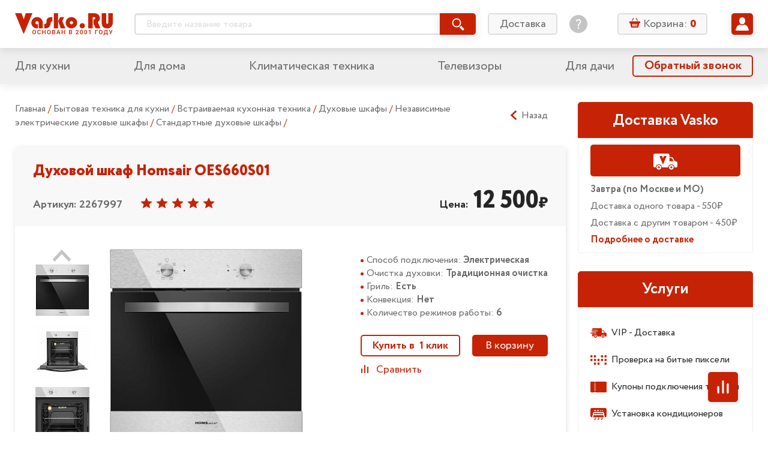

--- FILE ---
content_type: text/html; charset=utf-8
request_url: https://vasko.ru/to_catalog/action_goodDesc/id_2267997/
body_size: 52455
content:
<!doctype html>
<html lang="ru" class="god-mode">
<head>
	<meta charset="utf-8">
	<meta http-equiv="x-ua-compatible" content="ie=edge">
	<title>Духовой шкаф Homsair OES660S01</title>
	<meta name="viewport" content="width=device-width, initial-scale=1">

        	<meta name="yandex-verification" content="7f442ba44bb3768f" />

	<link rel="stylesheet" href="/local/templates/Vasko2019_v1.0/styles/main.css?V=06102019">
	<!-- COMPARE specific -->
	<link rel="stylesheet" href="/local/templates/Vasko2019_v1.0/js/vendor/swiper/swiper.css" />
	<link rel="stylesheet" href="/local/templates/Vasko2019_v1.0/js/vendor/slick/slick.css">
	<meta http-equiv="Content-Type" content="text/html; charset=utf-8" />
<meta name="robots" content="index, follow" />
<meta name="keywords" content="Духовой шкаф Homsair OES660S01" />
<meta name="description" content="Духовой шкаф Homsair OES660S01" />
<link href="/bitrix/js/main/core/css/core.css?14344369073963" type="text/css" rel="stylesheet" />

<script type="text/javascript" data-skip-moving="true">(function(w, d, n) {var cl = "bx-core";var ht = d.documentElement;var htc = ht ? ht.className : undefined;if (htc === undefined || htc.indexOf(cl) !== -1){return;}var ua = n.userAgent;if (/(iPad;)|(iPhone;)/i.test(ua)){cl += " bx-ios";}else if (/Android/i.test(ua)){cl += " bx-android";}cl += (/(ipad|iphone|android|mobile|touch)/i.test(ua) ? " bx-touch" : " bx-no-touch");cl += w.devicePixelRatio && w.devicePixelRatio >= 2? " bx-retina": " bx-no-retina";var ieVersion = -1;if (/AppleWebKit/.test(ua)){cl += " bx-chrome";}else if ((ieVersion = getIeVersion()) > 0){cl += " bx-ie bx-ie" + ieVersion;if (ieVersion > 7 && ieVersion < 10 && !isDoctype()){cl += " bx-quirks";}}else if (/Opera/.test(ua)){cl += " bx-opera";}else if (/Gecko/.test(ua)){cl += " bx-firefox";}if (/Macintosh/i.test(ua)){cl += " bx-mac";}ht.className = htc ? htc + " " + cl : cl;function isDoctype(){if (d.compatMode){return d.compatMode == "CSS1Compat";}return d.documentElement && d.documentElement.clientHeight;}function getIeVersion(){if (/Opera/i.test(ua) || /Webkit/i.test(ua) || /Firefox/i.test(ua) || /Chrome/i.test(ua)){return -1;}var rv = -1;if (!!(w.MSStream) && !(w.ActiveXObject) && ("ActiveXObject" in w)){rv = 11;}else if (!!d.documentMode && d.documentMode >= 10){rv = 10;}else if (!!d.documentMode && d.documentMode >= 9){rv = 9;}else if (d.attachEvent && !/Opera/.test(ua)){rv = 8;}if (rv == -1 || rv == 8){var re;if (n.appName == "Microsoft Internet Explorer"){re = new RegExp("MSIE ([0-9]+[\.0-9]*)");if (re.exec(ua) != null){rv = parseFloat(RegExp.$1);}}else if (n.appName == "Netscape"){rv = 11;re = new RegExp("Trident/.*rv:([0-9]+[\.0-9]*)");if (re.exec(ua) != null){rv = parseFloat(RegExp.$1);}}}return rv;}})(window, document, navigator);</script>


<link href="/bitrix/cache/css/s1/Vasko2019_v1.0/kernel_main/kernel_main_v1.css?175702135825782" type="text/css"  rel="stylesheet" />
<link href="/bitrix/js/ui/fonts/opensans/ui.font.opensans.min.css?15686762161861" type="text/css"  rel="stylesheet" />
<link href="/bitrix/js/socialservices/css/ss.min.css?15686730594566" type="text/css"  rel="stylesheet" />
<link href="/bitrix/cache/css/s1/Vasko2019_v1.0/page_b4d9fe5a28e891967af2270af6a83f37/page_b4d9fe5a28e891967af2270af6a83f37_v1.css?175702136214437" type="text/css"  rel="stylesheet" />
<link href="/bitrix/cache/css/s1/Vasko2019_v1.0/template_281ebe7ef3a9c21d464dcbb78e52a657/template_281ebe7ef3a9c21d464dcbb78e52a657_v1.css?17570213555402" type="text/css"  data-template-style="true" rel="stylesheet" />
<link href="/bitrix/panel/main/popup.min.css?156866897120704" type="text/css"  data-template-style="true"  rel="stylesheet" />







<link rel="canonical" href="https://vasko.ru/to_catalog/action_goodDesc/id_2267997/" />





	<link rel="stylesheet" href="/local/templates/Vasko2019_v1.0/styles/components/mobile-menu.css">
	<link rel="stylesheet" href="/local/templates/Vasko2019_v1.0/styles/components/header-search.css">
	<link rel="stylesheet" href="/local/templates/Vasko2019_v1.0/styles/components/header-search_mobile.css">
	<link rel="stylesheet" href="/local/templates/Vasko2019_v1.0/styles/components/basket-line.css">
	<link rel="stylesheet" href="/local/templates/Vasko2019_v1.0/styles/components/basket-line_mobile.css">
	<link rel="stylesheet" href="/local/templates/Vasko2019_v1.0/styles/components/user-preview.css">
	<link rel="stylesheet" href="/local/templates/Vasko2019_v1.0/styles/components/user-menu.css">
	<link rel="stylesheet" href="/local/templates/Vasko2019_v1.0/styles/components/feature-links.css">
	<link rel="stylesheet" href="/local/templates/Vasko2019_v1.0/styles/components/login.css">
	<link rel="stylesheet" href="/local/templates/Vasko2019_v1.0/styles/components/pagination.css">
	<link rel="stylesheet" href="/local/templates/Vasko2019_v1.0/styles/components/accordion.css">

	<!-- MAIN Page specific -->


	<link rel="stylesheet" href="/local/templates/Vasko2019_v1.0/styles/components/mainpage-sections.css">


	<!-- PRODUCT Page specific -->
	<link rel="stylesheet" href="/local/templates/Vasko2019_v1.0/styles/components/rating.css">
	<link rel="stylesheet" href="/local/templates/Vasko2019_v1.0/styles/components/related-products.css">


	<!-- ORDERS specific -->
	<link rel="stylesheet" href="/local/templates/Vasko2019_v1.0/js/vendor/tooltipster/tooltipster.main.css">
	<link rel="stylesheet" href="/local/templates/Vasko2019_v1.0/styles/components/user-orders.css">


	<!-- BASKET specific -->
	<link rel="stylesheet" href="/local/templates/Vasko2019_v1.0/js/vendor/tooltipster/tooltipster.main.css">
	<link rel="stylesheet" href="/local/templates/Vasko2019_v1.0/styles/components/basket.css">
	<link rel="stylesheet" href="/local/templates/Vasko2019_v1.0/styles/components/basket__steps.css">


	<!-- PROFILES specific -->
	<link rel="stylesheet" href="/local/templates/Vasko2019_v1.0/styles/components/user-profiles.css">

	<!-- PROFILES-EDIT specific -->
	<link rel="stylesheet" href="/local/templates/Vasko2019_v1.0/styles/components/user-profiles-edit.css">


	<!-- CATALOG specific -->
	<link rel="stylesheet" href="/local/templates/Vasko2019_v1.0/js/vendor/tooltipster/tooltipster.main.css">
		<link rel="stylesheet" href="/local/templates/Vasko2019_v1.0/styles/components/dropdown.css">
	<link rel="stylesheet" href="/local/templates/Vasko2019_v1.0/styles/components/rating.css">
	<link rel="stylesheet" href="/local/templates/Vasko2019_v1.0/styles/components/compare-btn.css">
	<link rel="stylesheet" href="/local/templates/Vasko2019_v1.0/styles/components/catalog.css">
	<link rel="stylesheet" href="/local/templates/Vasko2019_v1.0/styles/components/catalog-sections.css">
	<link rel="stylesheet" href="/local/templates/Vasko2019_v1.0/styles/components/catalog-slider.css">


	<link rel="stylesheet" href="/local/templates/Vasko2019_v1.0/styles/components/sale.css">
        <link rel="stylesheet" href="/local/templates/Vasko2019_v1.0/styles/components/checkout.css">

    
		
</head>
<body>
<!--noindex--><div id="panel"></div><!--/noindex-->
<svg xmlns="http://www.w3.org/2000/svg" xmlns:xlink="http://www.w3.org/1999/xlink" style="display: none;">

	<!-- UI icons -->
	<symbol id="icon-asterik" viewBox="0 0 8 8">
		<path d="M7.677 5.335L5.495 4l2.182-1.335a.166.166 0 0 0 .055-.228l-.641-1.048a.166.166 0 0 0-.229-.055L4.78 2.608V.166A.166.166 0 0 0 4.614 0H3.385a.166.166 0 0 0-.166.166v2.442L1.136 1.334a.166.166 0 0 0-.228.055L.267 2.437a.166.166 0 0 0 .055.228L2.504 4 .322 5.335a.166.166 0 0 0-.055.228l.64 1.048c.049.078.15.103.23.055l2.082-1.274v2.442c0 .092.074.166.166.166h1.229a.166.166 0 0 0 .166-.166V5.392l2.083 1.274c.078.048.18.023.228-.055l.641-1.048a.166.166 0 0 0-.055-.228z"/>
	</symbol>

	<symbol id="icon-basket" viewBox="0 0 18 18">
		<path d="M12.65 5.218h1.577l-2.339-3.89a.69.69 0 0 0-.931-.236.646.646 0 0 0-.244.902l1.936 3.224zM7.295 1.994a.649.649 0 0 0-.244-.902.693.693 0 0 0-.932.236L3.78 5.222h1.578l1.937-3.228zM16.84 6.411H1.157C.517 6.411 0 6.913 0 7.532v1.243c0 .62.517 1.122 1.157 1.122h.362l1.116 5.864c.14.69.79 1.239 1.467 1.239H13.665c.677 0 1.327-.548 1.467-1.24l1.124-5.867h.587c.64 0 1.157-.502 1.157-1.121V7.529c-.004-.616-.521-1.118-1.16-1.118zm-10.454 8.39a.643.643 0 0 1-.655.634.643.643 0 0 1-.654-.635v-3.546c0-.362.303-.634.654-.634.374 0 .655.294.655.634V14.8zm2.099 0a.643.643 0 0 1-.655.634.643.643 0 0 1-.654-.635v-3.546c0-.362.303-.634.654-.634.351 0 .655.294.655.634V14.8zm2.11 0c0 .34-.281.634-.655.634a.643.643 0 0 1-.654-.635v-3.546c0-.34.303-.634.654-.634.351 0 .655.272.655.634V14.8zm2.098 0c0 .34-.28.634-.654.634a.643.643 0 0 1-.654-.635v-3.546c0-.34.281-.634.654-.634.351 0 .655.272.655.634V14.8z"/>
	</symbol>

	<symbol id="icon-burger" viewBox="0 0 32 32">
		<path d="M2.642 6.717c-1.509 0-2.642-1.132-2.642-2.641s1.132-2.717 2.642-2.717h26.642c1.509 0 2.717 1.208 2.717 2.717s-1.208 2.642-2.717 2.642h-26.642zM29.283 13.283c1.509 0 2.717 1.208 2.717 2.717s-1.208 2.642-2.717 2.642h-26.642c-1.509 0-2.642-1.132-2.642-2.642s1.132-2.717 2.642-2.717h26.642zM29.283 25.283c1.509 0 2.717 1.132 2.717 2.642s-1.208 2.717-2.717 2.717h-26.642c-1.509 0-2.642-1.208-2.642-2.717s1.132-2.642 2.642-2.642h26.642z" />
	</symbol>

	<symbol id="icon-calendar" viewBox="0 0 16 16">
		<path d="M9.263 8.42a.842.842 0 1 0 0 1.684.842.842 0 0 0 0-1.683zM6.737 7.58a.842.842 0 1 0 0-1.685.842.842 0 0 0 0 1.685zm2.526-1.684a.842.842 0 1 0 0 1.683.842.842 0 0 0 0-1.683zm.842-4.21h-4.21v1.683h4.21V1.684zm1.684 5.894a.843.843 0 1 0 0-1.685.843.843 0 0 0 0 1.685zm0 2.526a.843.843 0 1 0 0-1.685.843.843 0 0 0 0 1.685zm-5.052 0a.843.843 0 1 0-.001-1.685.843.843 0 0 0 0 1.685zM4.21 12.632a.843.843 0 1 0-.002-1.686.843.843 0 0 0 .002 1.686zM14.316 1.684h-.842v1.684h.842v10.948H1.684V3.368h.842V1.684h-.842C.754 1.684 0 2.438 0 3.368v10.947C0 15.246.754 16 1.684 16h12.632c.93 0 1.684-.754 1.684-1.685V3.368c0-.93-.754-1.684-1.684-1.684zM4.21 10.105A.843.843 0 1 0 4.21 8.42a.843.843 0 0 0 0 1.685zm0-2.526a.842.842 0 1 0-.001-1.685.842.842 0 0 0 0 1.685zm2.526 5.053a.843.843 0 1 0-.001-1.686.843.843 0 0 0 0 1.686zM4.21 3.368a.842.842 0 0 0 .842-.842V.842a.842.842 0 1 0-1.685 0v1.684c0 .465.378.842.843.842zm7.579 0a.843.843 0 0 0 .842-.842V.842a.842.842 0 0 0-1.685 0v1.684c0 .465.378.842.843.842z"/>
	</symbol>

	<symbol id="icon-chevron-down" viewBox="0 0 32 32">
		<path d="M31.18 10.129a.5.5 0 0 0 0-.69l-2.916-3.06a.5.5 0 0 0-.724 0L16.415 18.054a.5.5 0 0 1-.724 0L4.567 6.38a.5.5 0 0 0-.724 0L.927 9.439a.5.5 0 0 0 0 .69L15.691 25.62a.5.5 0 0 0 .724 0L31.18 10.13z"/>
	</symbol>

	<symbol id="icon-chevron-left" viewBox="0 0 25 25">
		<path d="M17.38,24.8a.5.5,0,0,0,.68,0l2.44-2.26a.5.5,0,0,0,0-.71l0,0-9.65-8.94a.5.5,0,0,1,0-.71l0,0L20.5,3.19a.48.48,0,0,0,0-.7l0,0L18.06.2a.5.5,0,0,0-.68,0L4.5,12.13a.5.5,0,0,0,0,.71l0,0L17.38,24.8Z"/>
	</symbol>

	<symbol id="icon-chevron-right" viewBox="0 0 25 25">
		<path d="M7.62,24.8,20.5,12.87l0,0a.5.5,0,0,0,0-.71L7.62.2a.5.5,0,0,0-.68,0L4.5,2.46l0,0a.48.48,0,0,0,0,.7l9.65,8.94,0,0a.5.5,0,0,1,0,.71L4.5,21.81l0,0a.5.5,0,0,0,0,.71L6.94,24.8a.5.5,0,0,0,.68,0Z"/>
	</symbol>

	<symbol id="icon-chevron-up" viewBox="0 0 32 32">
		<path d="M.82 21.871a.5.5 0 0 0 0 .69l2.916 3.06a.5.5 0 0 0 .724 0l11.125-11.674a.5.5 0 0 1 .724 0L27.433 25.62a.5.5 0 0 0 .724 0l2.916-3.059a.5.5 0 0 0 0-.69L16.309 6.38a.5.5 0 0 0-.724 0L.82 21.87z"/>
	</symbol>

	<symbol id="icon-clock" viewBox="0 0 16 16">
		<path fill-rule="evenodd" d="M12.016 1.073a7.967 7.967 0 0 1 2.911 2.911A7.826 7.826 0 0 1 16 8c0 1.451-.358 2.79-1.073 4.016a7.965 7.965 0 0 1-2.911 2.911A7.826 7.826 0 0 1 8 16a7.826 7.826 0 0 1-4.016-1.073 7.967 7.967 0 0 1-2.911-2.911A7.827 7.827 0 0 1 0 8c0-1.451.358-2.79 1.073-4.016a7.964 7.964 0 0 1 2.912-2.911A7.825 7.825 0 0 1 8 0c1.452 0 2.79.358 4.016 1.073zm-1.172 11.833a5.648 5.648 0 0 0 2.062-2.062c.507-.868.76-1.816.76-2.844a5.538 5.538 0 0 0-.76-2.844 5.647 5.647 0 0 0-2.062-2.062A5.538 5.538 0 0 0 8 2.334a5.538 5.538 0 0 0-2.844.76 5.648 5.648 0 0 0-2.062 2.062A5.539 5.539 0 0 0 2.334 8c0 1.028.253 1.976.76 2.844a5.65 5.65 0 0 0 2.062 2.062c.868.507 1.816.76 2.844.76a5.538 5.538 0 0 0 2.844-.76zM8.334 4H9c.097 0 .177.031.24.094a.325.325 0 0 1 .093.24V9a.325.325 0 0 1-.093.24.324.324 0 0 1-.24.093H5.667a.325.325 0 0 1-.24-.094.324.324 0 0 1-.094-.24v-.666c0-.097.032-.177.094-.24A.325.325 0 0 1 5.667 8H8V4.333c0-.097.031-.177.094-.24A.325.325 0 0 1 8.334 4z" clip-rule="evenodd"/>
	</symbol>

	<symbol id="icon-compare" viewBox="0 0 14 14">
		<rect width="2" height="8" x="1" y="6" rx="1"/>
		<rect width="2" height="14" x="6" rx="1"/>
		<rect width="2" height="11" x="11" y="3" rx="1"/>
	</symbol>

	<symbol id="icon-cristmas" viewBox="0 0 50 50">
		<circle cx="25" cy="25" r="25"/>
		<path fill="#fff" d="M23.166 13.524l-.05 1.577a.776.776 0 0 0 .3.642.702.702 0 0 0 .674.1l1.41-.536 1.41.536a.691.691 0 0 0 .675-.1.777.777 0 0 0 .3-.642l-.05-1.577.921-1.244a.793.793 0 0 0 .117-.704.744.744 0 0 0-.489-.497l-1.441-.438-.841-1.305A.718.718 0 0 0 25.5 9a.718.718 0 0 0-.602.336l-.84 1.305-1.442.438a.744.744 0 0 0-.49.497.793.793 0 0 0 .118.704l.922 1.244zM37.004 30.892c-2.31 0-3.78-.845-4.646-1.624 2.626-.724 3.747-2.864 3.979-4.1a1.109 1.109 0 0 0-.206-.878.974.974 0 0 0-.77-.388c-2.425 0-3.924-.93-4.77-1.74 1.788-.8 2.479-2.766 2.479-4.191 0-.585-.446-1.06-.996-1.06-1.765 0-2.257-.36-2.912-1.022a2.453 2.453 0 0 1-.77 1.032c-.4.311-.875.476-1.37.476-.273 0-.542-.051-.795-.15l-.877-.339-.877.34a2.215 2.215 0 0 1-2.161-.325 2.432 2.432 0 0 1-.681-.832c-.569.532-1.13.82-2.705.82-.55 0-.996.475-.996 1.06 0 1.425.691 3.39 2.48 4.192-.847.808-2.347 1.739-4.77 1.739a.974.974 0 0 0-.77.387c-.19.246-.266.569-.207.88.232 1.235 1.353 3.375 3.979 4.099-.865.779-2.336 1.624-4.646 1.624-.55 0-.996.474-.996 1.059 0 .248.094 1.545 1.94 2.667 1.673 1.017 4.331 1.627 7.92 1.82v2.503c0 .585.447 1.059.997 1.059h3.286c.55 0 .996-.474.996-1.059v-2.503c3.59-.193 6.247-.803 7.921-1.82 1.846-1.122 1.94-2.419 1.94-2.667 0-.585-.446-1.06-.996-1.06z"/>
	</symbol>


	<symbol id="icon-dislike" viewBox="0 0 16 16">
		<path d="M11.037 9.12c.065-.15.095-.293.095-.453V4.001c0-.602-.326-1.334-1.163-1.586-.382-.137-.752-.208-1.044-.203h-.024l-4.933.031c-1.042 0-2.037 2.968-1.76 6.01 0 .426.664.889 1.125.889H6c.534.065.374.772.353.858-.022.086-.058.2-.144.434-.038.102-.173.512-.21.609-.113.306-.235.703-.297.93-.084.304-.176.678-.176.89-.035.305.39.725.772.837.16.046.673.1.84.113 1.031-1.232 3.722-4.28 3.899-4.692zM3.333 10c-1.246 0-2-.878-2-2 0-3.962.83-6.666 2.667-6.666h4.644a4.494 4.494 0 0 1 1.58.255C11.301 1.974 12 2.772 12 4v5.12c0 .342-.067.209-.202.525-.296.69-3.225 3.876-3.945 4.772l-.2.25h-.32c-.41 0-.761-.031-1.165-.149-.896-.26-1.502-.87-1.502-1.852 0-.346.062-.716.175-1.126.075-.272.167-.546.294-.886l.228-.604.019-.05H3.333zm11.33-1.015A1.018 1.018 0 0 1 13.652 10H12c-.736 0-.868-.596-.868-1.333l.201-5.334-.235-.762c0-.737.285-1.237.902-1.238l1.667.001a1 1 0 0 1 1 1v6.333l-.003.318zm-.863.135V2.204H12V9.12h1.8z"/>
	</symbol>

	<symbol id="icon-delete" viewBox="0 0 16 16">
		<path fill-rule="evenodd" d="M5.284 1.458c0-.477.373-.826.85-.826h3.49c.476 0 .848.349.848.826v.904h.63v-.904c0-.824-.655-1.454-1.478-1.454h-3.49c-.824 0-1.478.63-1.478 1.454v.904h.628v-.904zM4.161 16h7.436c.717 0 1.273-.63 1.273-1.415V4.877H2.887v9.708c0 .784.556 1.415 1.274 1.415zm5.722-9.621a.314.314 0 0 1 .629 0v7.428a.314.314 0 1 1-.629 0V6.379zm-2.319 0a.314.314 0 0 1 .629 0v7.428a.314.314 0 0 1-.629 0V6.379zm-2.319 0a.314.314 0 0 1 .63 0v7.428a.314.314 0 0 1-.63 0V6.379zm7.947-2.13H2.564a.786.786 0 1 1 0-1.573h10.628a.786.786 0 1 1 0 1.572z" clip-rule="evenodd"/>
	</symbol>

	<symbol id="icon-edit" viewBox="0 0 16 16">
		<path d="M9.95 2.67l3.254 3.27-8.239 8.28-3.253-3.27L9.95 2.67zm5.724-.789L14.222.423a1.435 1.435 0 0 0-2.034 0l-1.39 1.397 3.254 3.27 1.622-1.63a1.119 1.119 0 0 0 0-1.579zM.009 15.546a.371.371 0 0 0 .448.443l3.627-.884-3.253-3.27-.822 3.711z"/>
	</symbol>

	<symbol id="icon-edit-square" viewBox="0 0 20 20">
		<path d="M11.462 6.003l2.441 2.453-6.18 6.209-2.439-2.453 6.178-6.21zm4.293-.592l-1.088-1.094a1.077 1.077 0 0 0-1.526 0l-1.043 1.048 2.44 2.453 1.217-1.222a.84.84 0 0 0 0-1.185zM4.007 15.66c-.045.2.136.38.336.332l2.72-.663-2.44-2.453-.616 2.784z"/>
		<rect width="18.5" height="18.5" x=".75" y=".75" fill="none" stroke="currentColor" stroke-width="1.5" rx="2.25"/>
	</symbol>

	<symbol id="icon-email" viewBox="0 0 16 16">
		<path d="M12.343 3.513C11.239 2.504 9.866 2 8.226 2c-1.724 0-3.193.573-4.406 1.72C2.608 4.87 2 6.297 2 8.006c0 1.638.578 3.045 1.731 4.225C4.89 13.41 6.445 14 8.404 14c1.18 0 2.338-.24 3.475-.722a.732.732 0 0 0 .4-.947.74.74 0 0 0-.978-.397c-.988.421-1.956.632-2.9.632-1.501 0-2.664-.453-3.49-1.362a4.598 4.598 0 0 1-1.234-3.192c0-1.327.442-2.433 1.324-3.322.879-.886 1.963-1.331 3.247-1.331 1.183 0 2.183.364 2.998 1.094.815.73 1.223 1.647 1.223 2.754 0 .756-.188 1.388-.56 1.89-.374.504-.761.754-1.164.754-.217 0-.326-.115-.326-.348 0-.188.015-.409.042-.663l.46-3.724H9.34l-.101.365c-.403-.326-.845-.49-1.324-.49-.76 0-1.413.302-1.954.901-.543.6-.812 1.374-.812 2.319 0 .922.24 1.67.72 2.234.483.569 1.06.85 1.737.85.605 0 1.121-.252 1.551-.754.324.482.8.722 1.43.722.926 0 1.726-.399 2.4-1.2C13.662 9.267 14 8.302 14 7.174c0-1.43-.55-2.652-1.657-3.66zm-3.64 5.633c-.28.372-.613.56-1 .56-.265 0-.477-.137-.638-.411-.163-.274-.244-.614-.244-1.023 0-.505.113-.91.34-1.22.228-.308.51-.464.845-.464.292 0 .55.115.778.347.227.233.34.541.34.928a2.106 2.106 0 0 1-.421 1.283z"/>
	</symbol>

	<symbol id="icon-envelop" viewBox="0 0 22 21">
		<path d="M5.365 8.753c-1.2-.816-1.92-1.306-2.158-1.472-.435-.289-.845-.686-1.23-1.192-.387-.506-.58-.976-.58-1.41 0-.537.146-.984.437-1.342.291-.358.707-.537 1.247-.537h15.49c.185 0 .36.027.524.08.242.078.462.213.66.405.333.324.5.713.5 1.167 0 .544-.172 1.064-.516 1.56a4.958 4.958 0 0 1-1.283 1.27l-4.925 3.355c-.07.048-.22.153-.447.315-.229.162-.418.293-.569.393-.15.1-.333.211-.547.335-.099.057-.196.108-.29.152a2.707 2.707 0 0 1-.315.127 1.7 1.7 0 0 1-.526.093h-.021c-.058 0-.118-.005-.18-.013a1.902 1.902 0 0 1-.347-.08 3.202 3.202 0 0 1-.605-.279 10.87 10.87 0 0 1-.547-.335c-.15-.1-.34-.23-.568-.393a52.283 52.283 0 0 0-.447-.315 909.484 909.484 0 0 0-2.757-1.884z"/>
		<path d="M13.962 11.948c1.192-.846 2.94-2.034 5.24-3.562.4-.268.751-.568 1.053-.898v8.198c0 .455-.165.843-.495 1.167-.33.324-.726.485-1.189.485H3.081c-.463 0-.86-.161-1.19-.485a1.576 1.576 0 0 1-.494-1.167V7.488c.309.337.663.637 1.063.898 1.28.854 2.358 1.579 3.234 2.175.861.587 1.526 1.05 1.996 1.387.4.29.724.515.973.677.25.162.58.327.995.495.414.17.8.253 1.157.253h.022c.357 0 .743-.084 1.157-.253a6.06 6.06 0 0 0 .995-.495c.126-.082.273-.181.439-.297.16-.11.338-.238.534-.38z"/>
	</symbol>

	<symbol id="icon-filter" viewBox="0 0 16 16">
		<path d="M15.31 0H.69a.69.69 0 0 0-.613.364c-.12.227-.099.5.054.707l5.357 7.362.005.007c.195.257.3.567.3.886v6.002a.66.66 0 0 0 .2.475.694.694 0 0 0 .754.144l3.01-1.12a.638.638 0 0 0 .45-.627V9.326c0-.319.105-.63.3-.886l.005-.007 5.357-7.362a.665.665 0 0 0 .054-.707.689.689 0 0 0-.612-.364z"/>
	</symbol>

	<symbol id="icon-heart" viewBox="0 0 14 14">
		<path d="M12.025 2.88a3.285 3.285 0 0 0-2.357-.991c-.89 0-1.728.352-2.358.992L7 3.196l-.31-.315a3.286 3.286 0 0 0-2.358-.992c-.89 0-1.727.352-2.357.992a3.429 3.429 0 0 0 0 4.79l4.658 4.731a.505.505 0 0 0 .37.154.509.509 0 0 0 .364-.154l4.658-4.732a3.429 3.429 0 0 0 0-4.79zm-.728 4.05L7 11.297 2.703 6.93a2.37 2.37 0 0 1 0-3.31 2.271 2.271 0 0 1 1.63-.686 2.27 2.27 0 0 1 1.628.685l.675.686a.524.524 0 0 0 .728 0l.675-.686a2.27 2.27 0 0 1 1.629-.685 2.27 2.27 0 0 1 1.629.685 2.37 2.37 0 0 1 0 3.31z"/>
		<path d="M7.212 3.64c.271-.325.594-.596.953-.785.359-.19.754-.3 1.168-.3.414 0 .808.088 1.167.245.36.158.682.385.954.667.27.281.491.616.643.989.152.372.236.781.236 1.21 0 .43-.084.84-.236 1.212a3.119 3.119 0 0 1-.643.989c-.271.28-4.096 3.864-4.455 4.022-.359-.158-4.183-3.741-4.454-4.022a3.128 3.128 0 0 1-.643-.99 3.203 3.203 0 0 1-.236-1.21c0-.43.084-.84.236-1.211.152-.373.371-.708.643-.99.271-.28.594-.508.953-.666a2.9 2.9 0 0 1 1.168-.244c.414 0 .809.108 1.168.298.359.19.682.461.953.785.075.09.146.183.213.28.066-.097.137-.19.212-.28z"/>
	</symbol>


	<symbol id="icon-help" viewBox="0 0 30 30">
		<path d="M15 0C6.73 0 0 6.73 0 15s6.73 15 15 15 15-6.73 15-15S23.27 0 15 0zm1.172 22.784c0 .14-.094.233-.234.233h-1.777c-.142 0-.234-.093-.234-.233v-2.012c0-.14.093-.233.234-.233h1.777c.14 0 .234.094.234.233v2.012zm2.058-8.914l-1.568 2.153c-.467.63-.608.958-.608 1.753v.748c0 .14-.093.234-.234.234h-1.543c-.14.002-.234-.091-.234-.232v-.958c0-.937.21-1.427.701-2.106l1.568-2.152c.818-1.123 1.098-1.66 1.098-2.457 0-1.333-.935-2.175-2.268-2.175-1.31 0-2.152.795-2.432 2.222-.024.14-.117.211-.258.188l-1.473-.258c-.141-.024-.211-.117-.188-.258.351-2.245 1.966-3.719 4.398-3.719 2.525 0 4.233 1.66 4.233 3.976 0 1.123-.397 1.942-1.192 3.041z"/>
	</symbol>

	<svg id="icon-help-bold" viewBox="0 0 14 14">
		<path fill-rule="evenodd" d="M7 0C3.14 0 0 3.14 0 7s3.14 7 7 7 7-3.14 7-7-3.14-7-7-7zm3.364 4.73C10.364 2.804 8.72 2 7.05 2 5.46 2 4 3.186 4 4.525c0 .546.392.832.848.832.588 0 .762-.39.947-.807.213-.479.442-.994 1.335-.994.783 0 1.25.437 1.25 1.174 0 .636-.515 1.053-1.057 1.49-.597.483-1.224.99-1.224 1.841 0 .437.274.914.835.914.613 0 .736-.34.87-.708.054-.148.11-.302.2-.439.125-.193.39-.39.697-.62.714-.532 1.663-1.239 1.663-2.479zM8.056 10.98c0-.615-.484-1.12-1.07-1.12-.587 0-1.07.505-1.07 1.12 0 .616.483 1.12 1.07 1.12.587 0 1.07-.504 1.07-1.12z" clip-rule="evenodd"/>
	</svg>


	<symbol id="icon-info" viewBox="0 0 14 14">
		<path d="M7 12.124a.92.92 0 0 0 .92-.919V5.85a.92.92 0 1 0-1.839 0v5.355c0 .508.412.92.92.92zM7.916 2.793a.917.917 0 1 1-1.835 0 .917.917 0 0 1 1.835 0z"/>
	</symbol>

	<symbol id="icon-like" viewBox="0 0 16 16">
		<path d="M4.963 6.88a1.107 1.107 0 0 0-.094.453v4.666c0 .602.325 1.334 1.162 1.586.382.137.752.208 1.044.203h.024l4.933-.031c1.042 0 2.037-2.968 1.76-6.01 0-.426-.664-.889-1.125-.889H10c-.534-.065-.374-.772-.353-.858.022-.086.058-.2.144-.434.038-.102.173-.512.21-.608.114-.307.235-.704.297-.931.084-.305.176-.678.176-.89.035-.305-.39-.725-.772-.837-.16-.046-.673-.1-.84-.113C7.83 3.418 5.14 6.467 4.962 6.879zM12.667 6c1.246 0 2 .878 2 2 0 3.962-.83 6.666-2.667 6.666H7.356a4.493 4.493 0 0 1-1.58-.255C4.699 14.027 4 13.229 4 12V6.88c0-.342.067-.209.202-.525.296-.69 3.225-3.876 3.945-4.772l.2-.25h.32c.41 0 .761.031 1.165.149.896.26 1.502.87 1.502 1.852 0 .346-.062.716-.175 1.126a10.52 10.52 0 0 1-.294.886l-.228.604a6.597 6.597 0 0 0-.019.05h2.049zM1.337 7.014A1.018 1.018 0 0 1 2.348 6H4c.737 0 .869.596.869 1.333l-.202 5.334.235.763c0 .736-.285 1.236-.902 1.237l-1.667-.001a1 1 0 0 1-1-1V7.333l.003-.318zm.862-.135v6.917H4V6.878H2.2z"/>
	</symbol>

	<symbol id="icon-location" viewBox="0 0 16 16">
		<path d="M7.795 0A5.801 5.801 0 0 0 2 5.795C2 9.76 7.186 15.58 7.406 15.827c.208.231.57.23.777 0 .22-.246 5.406-6.067 5.406-10.032C13.59 2.599 10.99 0 7.795 0zm0 8.71a2.919 2.919 0 0 1-2.916-2.915 2.919 2.919 0 0 1 2.916-2.916 2.919 2.919 0 0 1 2.915 2.916A2.919 2.919 0 0 1 7.795 8.71z"/>
	</symbol>

	<symbol id="icon-phone" viewBox="0 0 16 16">
		<path d="M13.994 11.47a.58.58 0 0 1-.178.509l-1.69 1.678a.954.954 0 0 1-.298.216c-.122.06-.243.097-.362.114a1.73 1.73 0 0 1-.241.013c-.161 0-.421-.027-.781-.083-.36-.055-.8-.19-1.321-.406-.521-.216-1.112-.54-1.773-.973-.66-.432-1.363-1.025-2.108-1.78a13.932 13.932 0 0 1-1.474-1.677 11.957 11.957 0 0 1-.94-1.481 7.98 7.98 0 0 1-.534-1.233 6.546 6.546 0 0 1-.241-.954 3.15 3.15 0 0 1-.05-.63l.012-.253c.017-.119.055-.24.114-.363a.953.953 0 0 1 .216-.298l1.69-1.691A.56.56 0 0 1 4.44 2c.11 0 .208.032.292.095a.883.883 0 0 1 .216.236l1.36 2.58a.619.619 0 0 1 .063.445.792.792 0 0 1-.216.407l-.622.623a.212.212 0 0 0-.045.082.314.314 0 0 0-.019.096c.034.178.11.38.229.61.101.203.258.451.47.743.212.293.512.63.902 1.01.38.39.72.694 1.016.91.296.216.544.375.743.476.2.102.352.164.458.185l.158.032a.303.303 0 0 0 .083-.02.211.211 0 0 0 .083-.044l.724-.737a.778.778 0 0 1 .533-.204c.144 0 .258.026.343.077h.013l2.452 1.449c.178.11.283.25.317.42z"/>
	</symbol>

	<symbol id="icon-sale" viewBox="0 0 24 24">
		<path d="M8.586 9.803c-.176-.193-.265-.447-.265-.76V8.47c0-.34.089-.604.265-.792a.894.894 0 0 1 .693-.29c.301 0 .537.097.709.29.17.193.256.447.256.76v.58c0 .324-.085.583-.256.776-.172.194-.403.29-.693.29a.94.94 0 0 1-.709-.282zM14.02 16.207a1.052 1.052 0 0 1-.28-.737v-.588c0-.33.088-.588.265-.776.176-.193.41-.29.7-.29.291 0 .525.097.701.29.176.188.265.439.265.752v.596c0 .706-.317 1.058-.95 1.058a.911.911 0 0 1-.7-.305z"/>
		<path fill-rule="evenodd" d="M12 24c6.627 0 12-5.373 12-12S18.627 0 12 0 0 5.373 0 12s5.373 12 12 12zM7.504 6.738c-.452.434-.677 1.001-.677 1.701v.557c0 .731.225 1.314.677 1.747.457.429 1.054.643 1.79.643.732 0 1.324-.214 1.776-.643.451-.428.677-.995.677-1.7v-.565c0-.736-.226-1.319-.677-1.747-.452-.434-1.049-.651-1.791-.651-.732 0-1.323.22-1.775.658zm5.426 6.42c-.456.428-.685.995-.685 1.7v.58c0 .716.226 1.291.678 1.725.451.433 1.05.65 1.798.65.742 0 1.336-.214 1.783-.642.446-.434.67-1.001.67-1.701v-.565c0-.747-.229-1.332-.686-1.755-.451-.429-1.046-.643-1.783-.643-.726 0-1.318.217-1.775.65zm-4.29 3.049l1.098.595 5.536-8.92-1.098-.595-5.535 8.92z" clip-rule="evenodd"/>
	</symbol>

	<symbol id="icon-search" viewBox="0 0 21 21">
		<path d="M15.43 8.015C15.43 3.849 12.118.47 8.035.47 3.952.47.642 3.849.642 8.015c0 4.166 3.31 7.544 7.394 7.544 4.083 0 7.393-3.378 7.393-7.544zm-7.395 5.657c-3.057 0-5.545-2.537-5.545-5.657s2.488-5.658 5.545-5.658c3.058 0 5.546 2.538 5.546 5.658 0 3.12-2.488 5.657-5.546 5.657zM19.817 17.369l-4.523-4.616a8.798 8.798 0 0 1-2.615 2.667l4.524 4.616a1.822 1.822 0 0 0 2.614 0 1.912 1.912 0 0 0 0-2.667z"/>
	</symbol>

	<symbol id="icon-telephone" viewBox="0 0 17 17">
		<path d="M12.925 11.246c-.556-.549-1.25-.549-1.801 0-.421.417-.842.835-1.256 1.26-.113.116-.209.14-.347.063-.272-.149-.562-.269-.824-.432-1.22-.767-2.243-1.754-3.148-2.865-.45-.552-.85-1.143-1.129-1.808-.056-.134-.046-.223.064-.332.42-.407.831-.825 1.245-1.242.577-.58.577-1.26-.003-1.843-.33-.333-.658-.658-.987-.99-.34-.34-.676-.683-1.02-1.02-.555-.54-1.248-.54-1.8.004-.424.418-.831.846-1.263 1.256-.4.378-.601.842-.644 1.383-.067.881.149 1.712.453 2.522.623 1.677 1.57 3.166 2.72 4.532a16.835 16.835 0 0 0 5.576 4.362c.976.474 1.988.838 3.088.898.757.043 1.415-.148 1.942-.739.361-.403.768-.771 1.15-1.157.566-.573.57-1.266.007-1.832a558.475 558.475 0 0 0-2.023-2.02zM12.25 8.426l1.304-.222a5.834 5.834 0 0 0-1.63-3.149 5.803 5.803 0 0 0-3.326-1.659l-.184 1.312c.98.138 1.872.58 2.576 1.285a4.502 4.502 0 0 1 1.26 2.433zM14.29 2.752A9.625 9.625 0 0 0 8.772 0l-.184 1.312a8.346 8.346 0 0 1 4.768 2.378 8.34 8.34 0 0 1 2.339 4.51L17 7.977a9.695 9.695 0 0 0-2.71-5.225z"/>
	</symbol>

	<symbol id="icon-times" viewBox="0 0 13 13">
		<path d="M4.081 6.5L.16 10.422l2.419 2.42L6.5 8.918l3.922 3.922 2.42-2.419L8.918 6.5l3.922-3.922-2.419-2.42L6.5 4.082 2.578.16.159 2.578 4.081 6.5z"/>
	</symbol>

	<symbol id="icon-sort-asc" viewBox="0 0 14 14">
		<rect width="2" height="7" x="7" y="1" rx="1" transform="rotate(90 7 1)"/>
		<rect width="2" height="10" x="10" y="6" rx="1" transform="rotate(90 10 6)"/>
		<rect width="2" height="14" x="14" y="11" rx="1" transform="rotate(90 14 11)"/>
	</symbol>

	<symbol id="icon-sort-desc" viewBox="0 0 14 14">
		<rect width="2" height="7" rx="1" transform="matrix(0 -1 -1 0 7 13)"/>
		<rect width="2" height="10" rx="1" transform="matrix(0 -1 -1 0 10 8)"/>
		<rect width="2" height="14" rx="1" transform="matrix(0 -1 -1 0 14 3)"/>
	</symbol>



	<symbol id="icon-triangle-down" viewBox="0 0 18 18">
		<path d="M15.63 3.064a.5.5 0 0 1 .433.75L9.365 15.416a.5.5 0 0 1-.866 0L1.8 3.814a.5.5 0 0 1 .433-.75H15.63z"/>
	</symbol>

	<symbol id="icon-user" viewBox="0 0 22 22">
		<path d="M11 11.656c2.724 0 4.932-2.61 4.932-5.828C15.932 1.365 13.724 0 11 0 8.275 0 6.067 1.365 6.067 5.828c0 3.219 2.209 5.828 4.933 5.828zM21.892 20.234l-2.488-5.659a1.256 1.256 0 0 0-.563-.604l-3.862-2.03a.247.247 0 0 0-.265.023A6.081 6.081 0 0 1 11 13.239a6.081 6.081 0 0 1-3.714-1.275.247.247 0 0 0-.265-.023l-3.862 2.03c-.25.13-.449.345-.563.604l-2.488 5.66c-.172.39-.137.836.094 1.194.23.358.62.571 1.043.571h19.51c.423 0 .813-.214 1.043-.571.23-.358.266-.805.094-1.195z"/>
	</symbol>

	<!-- User menu icons -->
	<symbol id="icon-user-additional" viewBox="0 0 27 27">
		<rect width="20" height="4" x="7" y="4.562" rx="2"/>
		<rect width="4" height="4" y="4.562" rx="2"/>
		<rect width="20" height="4" x="7" y="11.562" rx="2"/>
		<rect width="4" height="4" y="11.562" rx="2"/>
		<rect width="20" height="4" x="7" y="18.562" rx="2"/>
		<rect width="4" height="4" y="18.562" rx="2"/>
	</symbol>

	<symbol id="icon-user-discounts" viewBox="0 0 27 27">
		<path d="M19.406 17.5a.844.844 0 1 0 0-1.688.844.844 0 0 0 0 1.688zM14.344 10.75a.844.844 0 1 0 0-1.688.844.844 0 0 0 0 1.688z"/>
		<path d="M25.313 4H9.28a.85.85 0 0 0-.597.246l-1.09 1.092-1.09-1.092A.85.85 0 0 0 5.906 4H1.688A1.69 1.69 0 0 0 0 5.687v15.188a1.69 1.69 0 0 0 1.688 1.687h4.218a.85.85 0 0 0 .598-.246l1.09-1.092 1.09 1.09a.844.844 0 0 0 .597.248h16.032c.931 0 1.687-.756 1.687-1.687V5.687A1.69 1.69 0 0 0 25.312 4zM8.438 19.187H6.75V17.5h1.688v1.687zm0-3.375H6.75v-1.687h1.688v1.687zm0-3.375H6.75V10.75h1.688v1.687zm0-3.375H6.75V7.375h1.688v1.687zm5.906-1.687a2.534 2.534 0 0 1 2.531 2.531 2.534 2.534 0 0 1-2.531 2.531 2.534 2.534 0 0 1-2.531-2.53 2.534 2.534 0 0 1 2.53-2.532zm-1.688 11.812a.843.843 0 0 1-.648-1.384L20.446 7.68a.845.845 0 0 1 1.188-.108c.357.298.405.83.106 1.19l-8.437 10.124a.844.844 0 0 1-.647.302zm6.75 0a2.534 2.534 0 0 1-2.531-2.53 2.534 2.534 0 0 1 2.531-2.532 2.534 2.534 0 0 1 2.532 2.531 2.534 2.534 0 0 1-2.532 2.531z"/>
	</symbol>

	<symbol id="icon-user-help" viewBox="0 0 27 27">
		<path d="M24.575 2.762H2.395A2.404 2.404 0 0 0 0 5.158v13.78a2.404 2.404 0 0 0 2.395 2.396h15.29l3.49 3.49a.74.74 0 0 0 .531.236.764.764 0 0 0 .77-.768v-2.958h2.129A2.404 2.404 0 0 0 27 18.94V5.158c0-1.301-1.094-2.396-2.425-2.396zM7.512 14.532c0 .148-.03.267-.06.385a.705.705 0 0 1-.177.325.699.699 0 0 1-.266.178c-.089.03-.207.059-.326.059-.118 0-.236-.03-.325-.06a.644.644 0 0 1-.266-.206c-.089-.09-.118-.178-.177-.326a1.484 1.484 0 0 1-.06-.355v-1.508H4.081v1.508c0 .296-.089.533-.237.68a.698.698 0 0 1-.266.178c-.088.03-.207.06-.325.06-.118 0-.237-.03-.325-.06a.644.644 0 0 1-.266-.207c-.09-.089-.119-.177-.178-.325-.03-.119-.059-.237-.059-.355v-4.2c0-.147.03-.266.06-.354a.705.705 0 0 1 .177-.326c.088-.088.177-.148.266-.207.088-.03.207-.059.325-.059.118 0 .237.03.325.06.119.029.207.118.266.177a.584.584 0 0 1 .178.325c.03.118.06.237.06.384v1.243h1.773v-1.242c0-.148.03-.267.06-.355a.705.705 0 0 1 .177-.326.745.745 0 0 1 .591-.266c.119 0 .237.03.326.06.118.029.207.118.266.177a.584.584 0 0 1 .177.325c.03.118.06.237.06.384v4.23zm6.003.414a.46.46 0 0 1-.178.237.774.774 0 0 1-.266.148c-.088.03-.207.03-.296.03H9.819c-.148 0-.266-.03-.384-.06-.119-.03-.237-.118-.326-.177a.705.705 0 0 1-.177-.325 1.498 1.498 0 0 1-.06-.385v-4.022c0-.088 0-.177.03-.266.03-.089.03-.177.09-.237.029-.088.088-.147.147-.207a.53.53 0 0 1 .207-.147c.06-.03.148-.06.237-.06.088 0 .177-.03.266-.03h2.868c.119 0 .207 0 .296.03.118.03.207.09.266.148.06.06.118.148.178.237.03.089.059.177.059.266 0 .089-.03.207-.06.266a.46.46 0 0 1-.177.237.774.774 0 0 1-.266.148c-.118.059-.207.059-.325.059h-2.16v.857h1.982c.119 0 .207 0 .296.03s.178.089.266.148c.06.059.119.148.178.236.03.09.059.178.059.267 0 .088-.03.177-.06.266a.643.643 0 0 1-.147.236.572.572 0 0 1-.266.148c-.09.03-.178.03-.296.03h-2.011v.857h2.247a.91.91 0 0 1 .296.03c.119.03.207.089.266.148.09.059.119.148.178.236.03.09.059.178.059.296 0 .148-.03.237-.06.325zm5.264.237a1.2 1.2 0 0 1-.266.148c-.09.03-.207.03-.326.03h-2.632c-.148 0-.266-.03-.384-.06s-.237-.118-.325-.177a.704.704 0 0 1-.178-.325c-.03-.119-.059-.237-.059-.385v-4.14c0-.148.03-.266.06-.355a.705.705 0 0 1 .177-.325.744.744 0 0 1 .591-.266c.118 0 .237.03.325.059.119.03.207.118.267.177a.584.584 0 0 1 .177.325c.03.119.06.237.06.385v3.608h1.921c.119 0 .237.03.326.059.118.03.207.089.266.148a.46.46 0 0 1 .177.236c.03.09.06.178.06.296a.757.757 0 0 1-.237.562zm5.648-3.016a1.402 1.402 0 0 1-.473.62 1.954 1.954 0 0 1-.74.385c-.265.089-.59.118-.946.118h-.71v1.242c0 .148-.029.267-.058.385a.705.705 0 0 1-.178.325c-.089.089-.177.148-.266.207-.089.06-.207.06-.325.06-.119 0-.237-.03-.326-.06a.472.472 0 0 1-.266-.207.584.584 0 0 1-.177-.325 1.483 1.483 0 0 1-.06-.355v-4.14c0-.148.03-.266.06-.385a.765.765 0 0 1 .532-.502c.118-.03.237-.06.384-.06h1.39c.207 0 .414 0 .562.03.178.03.326.06.444.089.118.03.236.088.355.148.118.059.207.147.325.207.089.088.177.177.266.295.06.119.148.207.178.326.059.118.088.236.118.384.03.148.03.266.03.414.029.266 0 .562-.119.799z"/>
		<path d="M22.8 10.984a.704.704 0 0 0-.207-.089 2.65 2.65 0 0 0-.532-.06h-.444V11.9h.444c.118 0 .236 0 .325-.03.089 0 .178-.029.237-.058.059-.03.118-.03.147-.06l.09-.088c.029-.03.029-.06.058-.118.03-.06.03-.119.03-.207 0-.09 0-.178-.03-.237-.059-.03-.088-.089-.118-.118z"/>
	</symbol>

	<symbol id="icon-user-logoout" viewBox="0 0 27 27">
		<path d="M8.218 18.313a.599.599 0 0 0-.03-.614l-1.405-2.11h8.506a2.12 2.12 0 0 0 2.118-2.117 2.12 2.12 0 0 0-2.118-2.119H6.783l1.406-2.108a.598.598 0 0 0-.499-.931H3.638c-.2 0-.387.1-.498.266L.1 13.14a.599.599 0 0 0 0 .664l3.04 4.559a.599.599 0 0 0 .498.266H7.69c.221 0 .424-.121.528-.316z"/>
		<path fill-rule="evenodd" d="M7 4.562a3 3 0 0 0-3 3h13a3 3 0 0 1 3 3v6a3 3 0 0 1-3 3H4a3 3 0 0 0 3 3h17a3 3 0 0 0 3-3v-12a3 3 0 0 0-3-3H7z" clip-rule="evenodd"/>
	</symbol>

	<symbol id="icon-user-orders" viewBox="0 0 27 27">
		<path d="M21.273 4.81L8.145 10.27v3.505l-2.29-.9V9.367l13.128-5.46-4.41-1.734c-.59-.232-1.556-.232-2.146 0L1.569 6.445C.704 6.785-.002 7.75 0 8.586L.027 18.6c.002.846.724 1.81 1.603 2.144l10.83 4.095c.57.216 1.505.216 2.076 0l10.834-4.096c.88-.332 1.601-1.297 1.603-2.143L27 8.586c.002-.837-.704-1.8-1.569-2.14l-4.158-1.637zm3.274 8.014l-.636.26-.012 3.956c0 .173-.174.379-.385.46l-.952.363c-.208.08-.377.006-.377-.165l-.003-3.903-.616.252c-.29.119-.47-.067-.327-.336l1.471-2.745c.149-.278.521-.438.67-.287l1.51 1.522c.15.152-.04.499-.343.623zm-6.212 6.353c.002.165-.157.36-.353.435l-.882.337c-.194.074-.352.001-.354-.162l-.052-3.74-.57.234c-.269.11-.44-.07-.31-.326l1.338-2.61c.135-.263.48-.411.62-.266l1.425 1.477c.143.148-.031.476-.311.591l-.589.242.038 3.788zm7.262-1.086c0 .086-.089.19-.197.23l-10.076 3.745c-.094.035-.172-.002-.173-.082l-.008-.436c-.001-.08.074-.174.168-.21l10.094-3.804c.109-.04.196-.003.195.084l-.003.473z"/>
	</symbol>

	<symbol id="icon-user-profile" viewBox="0 0 27 27">
		<rect width="25" height="18" x="1" y="5" fill="none" stroke-width="2" rx="2"/>
		<path d="M10.784 19.206H3.057c0-1.788 1.033-3.313 2.485-3.918-.312-.36-.538-.907-.652-1.733-.15.034-.381-.16-.45-.457-.07-.302-.116-.79.035-.836a.168.168 0 0 1 .138.023v-.838c0-1.32-.274-2.096 1.625-2.317l-.017-.005s1.496-.164 1.89-.567c0 0 .011.34.17.714.876.381.986 1.263.96 2.175v.84c.047-.027.094-.037.14-.023.15.046.07.552 0 .855-.067.294-.263.469-.412.438-.11.786-.353 1.35-.69 1.726 1.463.598 2.505 2.125 2.505 3.923zm12.841-9.452a.822.822 0 0 0-.822-.822H13.72a.822.822 0 1 0 0 1.643h9.083a.822.822 0 0 0 .822-.821zm0 4.246a.822.822 0 0 0-.822-.822H13.72a.822.822 0 1 0 0 1.644h9.083a.822.822 0 0 0 .822-.822zm0 4.248a.822.822 0 0 0-.822-.822H13.72a.822.822 0 1 0 0 1.644h9.083a.822.822 0 0 0 .822-.822z"/>
	</symbol>

	<symbol id="icon-user-settings" viewBox="0 0 27 27">
		<path fill-rule="evenodd" d="M3 4a3 3 0 0 0-3 3v14a3 3 0 0 0 3 3h21a3 3 0 0 0 3-3V7a3 3 0 0 0-3-3H3zm2 4.5a1.5 1.5 0 1 1 3 0v8a2.5 2.5 0 1 1-3 0v-8zm7 0a1.5 1.5 0 0 1 3 0V12c.607.456 1 1.182 1 2 0 .818-.393 1.544-1 2v3.5a1.5 1.5 0 0 1-3 0V16a2.496 2.496 0 0 1-1-2c0-.818.393-1.544 1-2V8.5zm11 1c0 .818-.393 1.544-1 2v8a1.5 1.5 0 0 1-3 0v-8a2.5 2.5 0 1 1 4-2z" clip-rule="evenodd"/>
	</symbol>

	<!-- Features icons -->
	<symbol id="icon-feature-delivery" viewBox="0 0 27 27">
		<path d="M8.437 17.413c-1.31 0-2.372 1.026-2.372 2.293C6.065 20.974 7.127 22 8.437 22c1.311 0 2.373-1.026 2.373-2.294 0-1.267-1.062-2.293-2.373-2.293zm0 3.29c-.57 0-1.03-.446-1.03-.997 0-.55.46-.997 1.03-.997.57 0 1.032.446 1.032.997 0 .551-.462.997-1.032.997zM20.947 17.413c-1.31 0-2.372 1.026-2.372 2.293 0 1.268 1.062 2.294 2.372 2.294 1.311 0 2.373-1.026 2.373-2.294 0-1.267-1.062-2.293-2.373-2.293zm0 3.29c-.57 0-1.03-.446-1.03-.997 0-.55.46-.997 1.03-.997.57 0 1.032.446 1.032.997 0 .551-.462.997-1.032.997zM11.106 10.366a.596.596 0 0 1-.604.584h-8.34a.596.596 0 0 1-.604-.584v-.351c0-.321.272-.584.604-.584h8.34c.332 0 .604.263.604.584v.35z"/>
		<path d="M25.596 13.787c-.87-.22-1.368-.357-1.71-.994l-1.142-2.236c-.341-.638-1.229-1.16-1.971-1.16H19.21s-.21.004-.21-.2V7.322C19 6.595 18.575 6 17.67 6H4.939c-1.296 0-1.911.595-1.911 1.322v1.175s0 .35.35.35h7.124c.667 0 1.209.524 1.209 1.168v.35c0 .645-.542 1.17-1.209 1.17H3.378s-.35-.029-.35.336v.404c0 .322.455.322.455.322H8.28c.667 0 1.209.524 1.209 1.168v.35c0 .645-.542 1.17-1.209 1.17H3.56s-.531-.01-.531.399v2.84c0 .726.615 1.321 1.367 1.321h.755c.171 0 .196-.092.196-.138 0-1.648 1.387-2.989 3.092-2.989 1.704 0 3.091 1.34 3.091 2.989 0 .046-.014.138.117.138h6.094c.12 0 .116-.098.116-.138 0-1.648 1.387-2.989 3.091-2.989 1.705 0 3.091 1.34 3.091 2.989 0 .046 0 .138.075.138h1.536c.743 0 1.351-.587 1.351-1.306v-2.481c0-2.09-.682-2.09-1.404-2.271zm-2.57-.117H19.18c-.159 0-.18-.15-.18-.15v-3.096s-.009-.119.195-.119h1.097c.661 0 1.451.464 1.755 1.032l1.016 1.99c.043.08.089.15.138.214.036.047-.025.13-.176.13z"/>
		<path d="M8.883 14.116a.596.596 0 0 1-.604.584H.604A.596.596 0 0 1 0 14.116v-.35c0-.322.272-.585.604-.585H8.28c.333 0 .604.263.604.584v.35z"/>
	</symbol>

	<symbol id="icon-feature-pixels" viewBox="0 0 27 27">
		<path d="M0 7a1 1 0 0 1 1-1h1.522a1 1 0 0 1 1 1v1.667a1 1 0 0 1-1 1H1a1 1 0 0 1-1-1V7zM5.87 7a1 1 0 0 1 1-1H8.39a1 1 0 0 1 1 1v1.667a1 1 0 0 1-1 1H6.87a1 1 0 0 1-1-1V7zM17.609 7a1 1 0 0 1 1-1h1.521a1 1 0 0 1 1 1v1.667a1 1 0 0 1-1 1H18.61a1 1 0 0 1-1-1V7zM23.478 7a1 1 0 0 1 1-1H26a1 1 0 0 1 1 1v1.667a1 1 0 0 1-1 1h-1.522a1 1 0 0 1-1-1V7zM0 13.111a1 1 0 0 1 1-1h1.522a1 1 0 0 1 1 1v1.667a1 1 0 0 1-1 1H1a1 1 0 0 1-1-1V13.11zM5.87 13.111a1 1 0 0 1 1-1H8.39a1 1 0 0 1 1 1v1.667a1 1 0 0 1-1 1H6.87a1 1 0 0 1-1-1V13.11zM11.739 13.111a1 1 0 0 1 1-1h1.522a1 1 0 0 1 1 1v1.667a1 1 0 0 1-1 1h-1.522a1 1 0 0 1-1-1V13.11zM17.609 13.111a1 1 0 0 1 1-1h1.521a1 1 0 0 1 1 1v1.667a1 1 0 0 1-1 1H18.61a1 1 0 0 1-1-1V13.11zM23.478 13.111a1 1 0 0 1 1-1H26a1 1 0 0 1 1 1v1.667a1 1 0 0 1-1 1h-1.522a1 1 0 0 1-1-1V13.11zM5.87 19.222a1 1 0 0 1 1-1H8.39a1 1 0 0 1 1 1v1.667a1 1 0 0 1-1 1H6.87a1 1 0 0 1-1-1v-1.667zM11.739 19.222a1 1 0 0 1 1-1h1.522a1 1 0 0 1 1 1v1.667a1 1 0 0 1-1 1h-1.522a1 1 0 0 1-1-1v-1.667zM23.478 19.222a1 1 0 0 1 1-1H26a1 1 0 0 1 1 1v1.667a1 1 0 0 1-1 1h-1.522a1 1 0 0 1-1-1v-1.667z"/>
	</symbol>

	<symbol id="icon-feature-split" viewBox="0 0 27 27">
		<path fill-rule="evenodd" d="M2.5,5 C1.11928813,5 1.69088438e-16,6.11928813 0,7.5 L0,19.5 C1.69088438e-16,20.8807119 1.11928813,22 2.5,22 L24.5,22 C25.8807119,22 27,20.8807119 27,19.5 L27,7.5 C27,6.11928813 25.8807119,5 24.5,5 L2.5,5 Z M12.704,18.407 L13.29,17.817 C13.6788915,17.4235451 13.6788915,16.7904549 13.29,16.397 L6.99,10.049 L9.134,7.889 C9.27793055,7.74590846 9.32153947,7.53022765 9.24450618,7.342459 C9.16747288,7.15469036 8.98495464,7.03177967 8.782,7.031 L2.99,7.022 C2.7242617,7.02252815 2.46966177,7.12880545 2.28241387,7.31736671 C2.09516598,7.50592797 1.99067078,7.7612645 1.992,8.027 L2.002,13.865 C2.002,14.312 2.538,14.535 2.852,14.219 L4.996,12.059 L11.296,18.407 C11.4820119,18.5954074 11.7357402,18.7014572 12.0005,18.7014572 C12.2652598,18.7014572 12.5189881,18.5954074 12.705,18.407 L12.704,18.407 Z M24.995,18.973 C24.9963292,19.2387355 24.891834,19.494072 24.7045861,19.6826333 C24.5173382,19.8711945 24.2627383,19.9774718 23.997,19.978 L18.204,19.968 C18.002105,19.9660257 17.8210405,19.8432875 17.7444399,19.6564779 C17.6678392,19.4696684 17.7106114,19.2551466 17.853,19.112 L19.997,16.952 L13.697,10.602 C13.308767,10.2086643 13.308767,9.5763357 13.697,9.183 L14.283,8.593 C14.4689738,8.40490177 14.7224869,8.29904885 14.987,8.29904885 C15.2515131,8.29904885 15.5050262,8.40490177 15.691,8.593 L21.991,14.941 L24.136,12.781 C24.2783182,12.637389 24.4934498,12.5943063 24.6800946,12.6720384 C24.8667395,12.7497705 24.9876925,12.9328226 24.986,13.135 L24.996,18.973 L24.995,18.973 Z" />
	</symbol>

	<symbol id="icon-feature-coupon" viewBox="0 0 27 27">
		<path d="M25.313 5H9.28a.863.863 0 0 0-.597.239l-1.09 1.059-1.09-1.06A.863.863 0 0 0 5.906 5H1.688C.757 5 0 5.735 0 6.636v14.728C0 22.267.758 23 1.688 23h4.218a.863.863 0 0 0 .598-.239l1.09-1.059 1.09 1.057c.159.154.373.241.597.241h16.032c.931 0 1.687-.733 1.687-1.636V6.636C27 5.735 26.244 5 25.312 5zM6.75 19.727v-1.636h1.688v1.636H6.75zm0-3.273v-1.636h1.688v1.636H6.75zm0-3.272v-1.636h1.688v1.636H6.75zm0-3.273V8.273h1.688v1.636H6.75zM23 8h-2.459v7.234L15.098 8H13v12h2.459v-7.2l5.443 7.2H23V8zM3 8a1 1 0 0 0-1 1v10a1 1 0 0 0 1 1h.5a1 1 0 0 0 1-1V9a1 1 0 0 0-1-1H3z"/>
	</symbol>

	<symbol id="icon-feature-air-conditioner" viewBox="0 0 27 27">
		<path d="M8.36 20.378c-.368-.113-.861-.067-1.105.102-.244.17-.145.398.221.51.317.098.499.255.499.431s-.182.333-.499.43c-.757.234-1.208.624-1.208 1.044 0 .42.451.81 1.208 1.043.137.042.29.062.442.062.258 0 .51-.058.664-.164.244-.17.146-.398-.221-.51-.317-.098-.498-.255-.498-.431s.18-.333.498-.43c.757-.234 1.208-.624 1.208-1.044 0-.42-.451-.81-1.208-1.043zM13.942 20.378c-.367-.113-.862-.067-1.105.102-.245.17-.145.398.22.51.318.098.5.255.5.431s-.182.333-.5.43c-.756.234-1.208.624-1.208 1.044 0 .42.452.81 1.209 1.043.136.042.29.062.441.062.258 0 .511-.058.665-.164.244-.17.145-.398-.222-.51-.316-.098-.498-.255-.498-.431s.181-.333.498-.43c.757-.234 1.209-.624 1.209-1.044 0-.42-.452-.81-1.209-1.043zM19.524 20.378c-.369-.113-.863-.067-1.106.102-.244.17-.145.398.221.51.317.098.498.255.498.431s-.181.333-.498.43c-.757.234-1.208.624-1.208 1.044 0 .42.451.81 1.208 1.043.136.042.29.062.442.062.257 0 .51-.058.664-.164.244-.17.145-.398-.221-.51-.317-.098-.499-.255-.499-.431s.182-.333.499-.43c.756-.234 1.208-.624 1.208-1.044 0-.42-.451-.81-1.208-1.043zM6.155 12.576l-.395 1.715h15.48l-.395-1.715H6.155z"/>
		<path d="M24.627 4H2.373C1.064 4 0 5.154 0 6.573v10.291c0 1.419 1.065 2.573 2.373 2.573h.57l1.827-7.926c.088-.382.404-.65.767-.65h15.926c.363 0 .679.268.767.65l1.828 7.926h.569c1.309 0 2.373-1.154 2.373-2.573V6.573C27 5.154 25.936 4 24.627 4zM8.701 9.146H7.12c-.437 0-.79-.384-.79-.858s.353-.858.79-.858h1.582c.437 0 .791.384.791.858s-.354.858-.79.858zm4.799 0h-1.582c-.437 0-.791-.384-.791-.858s.354-.858.791-.858H13.5c.437 0 .791.384.791.858s-.354.858-.791.858zm3.164 0c-.437 0-.791-.384-.791-.858s.354-.858.791-.858c.437 0 .791.384.791.858s-.354.858-.79.858zm3.217 0c-.437 0-.791-.384-.791-.858s.354-.858.79-.858c.438 0 .792.384.792.858s-.354.858-.791.858z"/>
		<path d="M5.364 16.007l-.791 3.43h17.854l-.79-3.43H5.363z"/>
	</symbol>

	<symbol id="icon-feature-driling" viewBox="0 0 27 27">
		<path d="M26.213 3H.78A.785.785 0 0 0 0 3.792V5.64c0 1.31 1.048 2.377 2.336 2.377h22.32c1.288 0 2.336-1.066 2.336-2.377V3.792A.785.785 0 0 0 26.213 3zM20.275 10.42a.77.77 0 0 0-1.1 0l-1.558 1.583a.802.802 0 0 0 0 1.12.77.77 0 0 0 1.101 0l1.557-1.584a.802.802 0 0 0 0-1.12zM20.276 13.588a.77.77 0 0 0-1.102 0l-1.038 1.056a.802.802 0 0 0 0 1.12.77.77 0 0 0 1.101 0l1.039-1.056a.802.802 0 0 0 0-1.12zM9.375 12.003L7.818 10.42a.77.77 0 0 0-1.101 0 .802.802 0 0 0 0 1.12l1.557 1.585a.77.77 0 0 0 1.101 0 .802.802 0 0 0 0-1.12zM8.856 14.644l-1.038-1.056a.77.77 0 0 0-1.102 0 .802.802 0 0 0 0 1.12l1.039 1.056a.77.77 0 0 0 1.1 0 .802.802 0 0 0 0-1.12zM10.641 17.36v1.926l5.71-2.905v-1.925l-5.71 2.904z"/>
		<path d="M8.565 6.812v1.849c0 .437.348.792.778.792h1.298v1.584h5.71V9.453h1.298c.43 0 .778-.355.778-.792V6.812H8.565zM10.641 12.621v2.943l5.71-2.904v-.039h-5.71zM10.67 21.043a.797.797 0 0 0 .168.315l2.076 2.376a.773.773 0 0 0 1.164 0l2.076-2.376a.8.8 0 0 0 .197-.527v-2.679l-5.681 2.89zM26.222 17.16h-8.046a.786.786 0 0 0-.779.792v4.224h8.825c.43 0 .778-.354.778-.792v-3.432a.786.786 0 0 0-.778-.793zM.779 17.16h8.045c.43 0 .779.354.779.792v4.224H.779A.785.785 0 0 1 0 21.384v-3.432c0-.438.349-.793.779-.793z"/>
	</symbol>

	<!-- Catalog icons -->
	<symbol id="icon-list" viewBox="0 0 16 16">
		<path d="M5.002 0h11v3h-11zM.002 0h3v3h-3zM5.002 6.5h11v3h-11zM.002 6.5h3v3h-3zM5.002 13h11v3h-11zM.002 13h3v3h-3z"/>
	</symbol>

	<symbol id="icon-tiles" viewBox="0 0 16 16">
		<path d="M0 0h6v6H0zM10 0h6v6h-6zM0 10h6v6H0zM10 10h6v6h-6z"/>
	</symbol>



	<!-- Product icons -->
	<symbol id="icon-delivery-vasko" viewBox="0 0 50 50">
		<path fill-rule="evenodd" d="M39.805 23.334c.57 1.064 1.4 1.294 2.852 1.659l.255.061c1.106.26 2.088.49 2.088 3.728v4.14c0 1.2-1.014 2.18-2.254 2.18h-2.564c-.124 0-.124-.149-.124-.228v-.003c0-2.75-2.314-4.987-5.158-4.987-2.844 0-5.158 2.237-5.158 4.987v.007c0 .071 0 .224-.193.224H19.38c-.2 0-.198-.13-.196-.21v-.021c0-2.75-2.314-4.987-5.158-4.987-2.844 0-5.158 2.237-5.158 4.987 0 .077-.042.231-.328.231H7.28C6.026 35.102 5 34.109 5 32.897V14.205C5 12.993 6.026 12 8.188 12h21.244c1.51 0 2.22.992 2.22 2.205v3.13c0 .34.35.334.35.334h2.607c1.24 0 2.72.87 3.29 1.934l1.906 3.731zM38.367 24.8h-6.415c-.265 0-.3-.25-.3-.25v-5.167s-.015-.199.325-.199h1.83c1.104 0 2.421.775 2.928 1.722l1.696 3.32c.072.133.148.252.23.358.06.079-.041.216-.294.216zm-24.34 6.245c-2.187 0-3.959 1.712-3.959 3.827 0 2.114 1.772 3.827 3.959 3.827 2.187 0 3.958-1.713 3.958-3.827 0-2.115-1.771-3.827-3.958-3.827zm0 5.49c-.951 0-1.721-.744-1.721-1.663 0-.92.77-1.664 1.72-1.664.951 0 1.722.744 1.722 1.664 0 .919-.77 1.663-1.721 1.663zm20.873-5.49c-2.186 0-3.958 1.712-3.958 3.827 0 2.114 1.772 3.827 3.958 3.827 2.188 0 3.959-1.713 3.959-3.827 0-2.115-1.772-3.827-3.959-3.827zm0 5.49c-.95 0-1.72-.744-1.72-1.663 0-.92.77-1.664 1.72-1.664s1.722.744 1.722 1.664c0 .919-.771 1.663-1.722 1.663zM22.368 16.203a.3.3 0 0 1 .284-.203h3.898a.3.3 0 0 1 .276.416l-5.56 13.315a.3.3 0 0 1-.554 0l-5.54-13.316A.3.3 0 0 1 15.45 16h3.897a.3.3 0 0 1 .284.204l1.075 3.2a.3.3 0 0 0 .568.002l1.094-3.203z" clip-rule="evenodd"/>
	</symbol>

	<svg id="icon-delivery-mkad" viewBox="0 0 50 50">
		<path fill-rule="evenodd" d="M43 25c0 9.941-8.059 18-18 18S7 34.941 7 25 15.059 7 25 7c3.712 0 7.162 1.124 10.028 3.05l-1.078.494A16.92 16.92 0 0 0 25 8C15.611 8 8 15.611 8 25s7.611 17 17 17 17-7.611 17-17c0-2.821-.687-5.482-1.903-7.824l.523-1.127A17.917 17.917 0 0 1 43 25zm-4.619-4.129C38.783 22.176 39 23.563 39 25c0 7.732-6.268 14-14 14s-14-6.268-14-14 6.268-14 14-14c1.954 0 3.814.4 5.504 1.123l-2.655 1.217A12.025 12.025 0 0 0 25 13c-6.627 0-12 5.373-12 12s5.373 12 12 12 12-5.373 12-12c0-.356-.016-.708-.046-1.055l1.427-3.074zM33 25a8 8 0 1 1-16 0 8 8 0 0 1 16 0zm-4 0a4 4 0 1 1-8 0 4 4 0 0 1 8 0z" clip-rule="evenodd"/>
		<path d="M42.912 8.097a.304.304 0 0 0-.351-.068l-15.38 7.23a.32.32 0 0 0 .078.6l6.898 1.185.789 6.677a.315.315 0 0 0 .308.279.309.309 0 0 0 .277-.177l7.437-15.365a.323.323 0 0 0-.056-.361z"/>
	</svg>


	<symbol id="icon-delivery-pickup" viewBox="0 0 50 50">
		<path d="M33.282 16.443c1.794 0 3.253-1.445 3.253-3.222 0-.143-.01-.283-.029-.421l.377-.008c.438-.008.91-.31 1.098-.702l.311-.649c.117-.244.111-.499-.017-.699-.128-.2-.357-.315-.632-.315l-2.735.006A3.257 3.257 0 0 0 33.282 10c-1.794 0-3.254 1.445-3.254 3.221 0 1.777 1.46 3.222 3.254 3.222zM40.857 24.813l-3.795-6.832c-.267-.48-.6-.857-1.462-.857h-3.87c-.538 0-.971.395-1.074.502l-2.075 2.162c-.336.35-.678.994-.777 1.467l-.855 4.046a1.134 1.134 0 0 0-.021.17l-2.163 8.266H12.264c-.63 0-1.142.506-1.142 1.13 0 .27.095.515.253.71-.238.397-.375.86-.375 1.355 0 1.472 1.21 2.67 2.696 2.67 1.487 0 2.697-1.198 2.697-2.67 0-.328-.06-.643-.17-.933h5.046c-.11.29-.17.605-.17.933 0 1.472 1.209 2.67 2.696 2.67s2.696-1.198 2.696-2.67c0-.45-.113-.875-.313-1.247.332-.23.586-.57.69-.972l2.274-8.687c.058-.09.104-.189.135-.293l.926-3.12c.063-.214.216-.495.385-.73v5.194l-2.527 10.73c-.218.925.358 1.879 1.283 2.126l.027.007c.148.04.3.06.45.06a1.69 1.69 0 0 0 1.654-1.305l2.307-9.793.9 2.42c.247.666.519 1.826.593 2.532l.482 4.61c.085.815.734 1.406 1.543 1.406.132 0 .266-.016.398-.048l.027-.006c.917-.22 1.567-1.153 1.449-2.08l-.716-5.624a13.857 13.857 0 0 0-.684-2.702l-1.026-2.649c-.008-.022-.019-.044-.029-.066v-3.948l1.934 3.418a1.096 1.096 0 0 0 1.55.38l.255-.163a1.2 1.2 0 0 0 .399-1.569zM23.795 36.042c.496 0 .9.399.9.89 0 .49-.404.89-.9.89a.896.896 0 0 1-.9-.89c0-.491.404-.89.9-.89zm-10.099 1.78c-.495 0-.899-.4-.899-.89 0-.491.404-.89.9-.89.495 0 .899.399.899.89 0 .49-.404.89-.9.89z"/>
		<path d="M12.018 31.974h11.32a.835.835 0 0 0 .837-.83V23.54a.834.834 0 0 0-.837-.83h-11.32a.835.835 0 0 0-.837.83v7.604c0 .458.376.83.837.83z"/>
	</symbol>

	<symbol id="icon-delivery-pickup-rect" viewBox="0 0 24 24">
		<rect width="22.5" height="22.5" x=".75" y=".75" stroke="currentColor" fill="none" stroke-width="2" rx="4.25"/>
		<path d="M15.883 7.436a1.729 1.729 0 0 0 1.72-1.943l.201-.004a.706.706 0 0 0 .586-.374l.166-.346a.378.378 0 0 0-.01-.373.386.386 0 0 0-.336-.168l-1.459.003A1.737 1.737 0 0 0 15.883 4c-.956 0-1.734.77-1.734 1.718s.778 1.718 1.735 1.718zM19.924 11.9L17.9 8.256c-.143-.256-.32-.456-.78-.456h-2.064c-.287 0-.518.21-.573.267L13.376 9.22c-.179.187-.36.53-.414.782l-.456 2.158a.597.597 0 0 0-.011.09l-1.154 4.41H4.674c-.336 0-.609.27-.609.603 0 .143.05.274.135.378-.127.212-.2.459-.2.723 0 .785.645 1.424 1.438 1.424.793 0 1.438-.64 1.438-1.424 0-.175-.032-.343-.09-.498h2.69c-.058.155-.09.323-.09.498 0 .785.645 1.424 1.438 1.424.793 0 1.438-.64 1.438-1.424 0-.24-.06-.467-.167-.665a.917.917 0 0 0 .368-.519l1.213-4.633c.03-.048.055-.1.072-.156l.494-1.664a1.45 1.45 0 0 1 .205-.39v2.77L13.1 18.832a.958.958 0 0 0 .685 1.133l.014.004a.902.902 0 0 0 1.122-.664l1.23-5.223.48 1.29c.132.356.277.974.317 1.35l.257 2.46a.82.82 0 0 0 .823.75c.07 0 .142-.009.212-.026l.014-.003c.49-.117.836-.615.773-1.11l-.382-2.999a7.395 7.395 0 0 0-.365-1.44l-.547-1.414c-.004-.012-.01-.023-.015-.035v-2.106l1.031 1.823a.584.584 0 0 0 .827.203l.136-.087a.64.64 0 0 0 .213-.837zm-9.1 5.989c.264 0 .48.213.48.475a.478.478 0 0 1-.48.474.478.478 0 0 1-.48-.474c0-.262.216-.475.48-.475zm-5.386.95a.478.478 0 0 1-.48-.475c0-.262.216-.475.48-.475.265 0 .48.213.48.475a.478.478 0 0 1-.48.474z"/>
		<path d="M4.543 15.72h6.037a.445.445 0 0 0 .447-.443v-4.056c0-.244-.2-.442-.447-.442H4.543a.445.445 0 0 0-.447.442v4.056c0 .244.2.442.447.442z"/>
	</symbol>


	<symbol id="icon-delivery-basket" viewBox="0 0 50 50">
		<path d="M24.44 20.831a.396.396 0 0 0 .623 0l2.555-3.246a.395.395 0 0 0-.312-.64h-1.003v-5.686a.258.258 0 0 0-.26-.259h-2.582a.258.258 0 0 0-.26.26v5.685h-1.003a.395.395 0 0 0-.312.64l2.555 3.246z"/>
		<path d="M36.988 22.457H34.41L31.216 13.9a1.033 1.033 0 0 0-1.332-.605 1.033 1.033 0 0 0-.606 1.332l2.93 7.836H17.297l2.929-7.836a1.033 1.033 0 0 0-.606-1.332 1.033 1.033 0 0 0-1.332.605l-3.2 8.557h-2.571c-.837 0-1.517.68-1.517 1.517v2.52c0 .835.68 1.516 1.517 1.516h1.124l1.793 9.15c.213 1.027 1.205 1.84 2.232 1.84h14.178c1.027 0 2.018-.813 2.232-1.84l1.793-9.15h1.124c.837 0 1.517-.68 1.517-1.517v-2.52a1.52 1.52 0 0 0-1.522-1.516zM20.952 35.581a.992.992 0 1 1-1.983 0v-5.553a.992.992 0 1 1 1.983 0v5.553zm3.189 0a.992.992 0 1 1-1.984 0v-5.553c0-.565.462-.992.992-.992s.992.461.992.992v5.553zm3.206-.006a.992.992 0 1 1-1.984 0v-5.559c0-.53.462-.991.992-.991s.992.426.992.992v5.558zm3.183 0a.992.992 0 1 1-1.984 0v-5.559a.992.992 0 1 1 1.984 0v5.559z"/>
	</symbol>

	<symbol id="icon-prop-warranty" viewBox="0 0 24 24">
		<path d="M23.753 11.457L21.82 9.785a.71.71 0 0 1-.208-.778l.84-2.41a.717.717 0 0 0-.54-.94l-2.518-.486a.714.714 0 0 1-.57-.57l-.478-2.511a.712.712 0 0 0-.94-.54l-2.41.84a.722.722 0 0 1-.778-.208L12.54.248a.718.718 0 0 0-1.086 0L9.783 2.182a.709.709 0 0 1-.778.208l-2.41-.84a.717.717 0 0 0-.94.54L5.169 4.6a.714.714 0 0 1-.57.57l-2.51.486a.712.712 0 0 0-.54.94l.84 2.411a.723.723 0 0 1-.208.778L.248 11.457a.718.718 0 0 0 0 1.086l1.933 1.672a.71.71 0 0 1 .208.778l-.84 2.41a.717.717 0 0 0 .54.94l2.51.486a.714.714 0 0 1 .57.57l.486 2.511a.712.712 0 0 0 .94.54l2.41-.84a.722.722 0 0 1 .778.208l1.67 1.934c.286.33.802.33 1.087 0l1.67-1.934a.709.709 0 0 1 .779-.208l2.41.84a.717.717 0 0 0 .94-.54l.485-2.51a.714.714 0 0 1 .57-.57l2.51-.486a.713.713 0 0 0 .54-.94l-.84-2.411a.723.723 0 0 1 .208-.778l1.933-1.672a.713.713 0 0 0 .008-1.086zm-6.531-.039l-2.364 1.996.739 3.004c.139.562-.477 1.01-.97.709L12 15.486l-2.626 1.633c-.493.308-1.109-.139-.97-.709l.74-3.004-2.365-1.995a.646.646 0 0 1 .37-1.14l3.08-.224 1.163-2.865c.216-.54.978-.54 1.202 0l1.162 2.865 3.08.224c.594.046.825.77.386 1.147z"/>
	</symbol>

	<symbol id="icon-prop-size" viewBox="0 0 24 24">
		<path d="M18.91 2.932L7.24 8.629v3.658l-2.036-.94V7.69l11.67-5.697-3.92-1.81c-.525-.243-1.383-.243-1.908 0L1.394 4.638C.625 4.993-.002 5.998 0 6.873L.024 17.32c.002.884.643 1.89 1.425 2.238l9.626 4.273c.508.225 1.339.225 1.846 0l9.63-4.274c.782-.347 1.423-1.353 1.425-2.236L24 6.873c.002-.874-.625-1.88-1.394-2.235l-3.697-1.706zm2.91 8.362l-.565.273-.012 4.127c0 .18-.154.395-.342.48l-.846.379c-.185.083-.335.006-.335-.172l-.003-4.074-.547.264c-.257.124-.418-.07-.29-.35l1.307-2.866c.132-.289.463-.456.596-.299l1.342 1.589c.134.159-.037.52-.305.65zm-5.522 6.63c.001.172-.14.376-.314.454l-.784.352c-.172.077-.313 0-.315-.17l-.046-3.903-.507.245c-.239.115-.39-.074-.275-.34l1.189-2.724c.12-.275.426-.43.551-.277l1.267 1.541c.127.154-.028.497-.277.617l-.523.252.034 3.952zm6.455-1.134c0 .09-.08.198-.175.24l-8.957 3.908c-.084.037-.152-.002-.153-.085l-.007-.455c-.002-.084.065-.182.149-.219l8.973-3.97c.096-.042.174-.003.173.088l-.003.493z"/>
	</symbol>

	<symbol id="icon-prop-country" viewBox="0 0 24 24">
		<path d="M19.17 4.077c1.565 0 3-.645 4.116-1.282.31-.176.714.025.714.362v13.145c-1.18.736-2.907 1.71-4.83 1.71-1.924 0-3.65-.53-4.83-1.267-1.18-.736-2.907-1.267-4.83-1.267-1.565 0-2.999.602-4.114 1.223-.311.173-.717-.029-.717-.366V3.191c1.18-.737 2.907-1.647 4.83-1.647 1.924 0 3.65.53 4.83 1.267 1.18.736 2.907 1.266 4.83 1.266zM0 1.497C0 .67.72 0 1.61 0c.89 0 1.61.67 1.61 1.497v21.006C3.22 23.33 2.5 24 1.61 24 .72 24 0 23.33 0 22.503V1.497z"/>
	</symbol>

	<!-- Social icons -->
	<symbol id="icon-social-vk" viewBox="0 0 36 35">
		<path d="M17.65 0C7.924 0 .04 7.723.04 17.25c0 9.527 7.884 17.25 17.61 17.25 9.725 0 17.61-7.723 17.61-17.25C35.26 7.723 27.375 0 17.65 0zm8.933 19.116c.82.785 1.689 1.524 2.426 2.39.326.384.634.78.868 1.226.334.636.032 1.333-.549 1.37h-3.607c-.932.075-1.674-.293-2.299-.917-.499-.497-.962-1.028-1.442-1.543a3.355 3.355 0 0 0-.65-.566c-.492-.313-.92-.217-1.201.286-.287.512-.353 1.08-.38 1.65-.04.833-.296 1.05-1.15 1.09-1.823.084-3.554-.187-5.162-1.088-1.42-.795-2.518-1.916-3.475-3.185-1.863-2.475-3.29-5.192-4.573-7.986-.288-.629-.077-.966.632-.979a102.46 102.46 0 0 1 3.532 0c.48.007.796.275.98.718.637 1.534 1.417 2.993 2.394 4.346.26.36.527.72.905.974.418.28.737.188.934-.269.126-.29.18-.601.208-.912.094-1.066.105-2.132-.057-3.194-.101-.665-.483-1.094-1.16-1.22-.344-.064-.293-.189-.126-.381.291-.334.564-.54 1.108-.54h4.076c.643.123.787.405.874 1.04l.004 4.437c-.008.245.125.972.575 1.133.36.116.598-.167.814-.39.977-1.017 1.674-2.216 2.297-3.457.276-.548.513-1.114.744-1.682.171-.42.438-.626.921-.619l3.926.005c.115 0 .233.001.347.02.662.111.843.39.638 1.022-.322.993-.948 1.82-1.56 2.65-.655.888-1.354 1.745-2.004 2.637-.596.815-.55 1.226.192 1.934z"/>
	</symbol>

	<symbol id="icon-social-ok" viewBox="0 0 36 35">
		<path d="M17.517 14.504a2.996 2.996 0 0 0 2.995-3.024 3.002 3.002 0 0 0-3.011-3.01 3.007 3.007 0 0 0-3.02 3.047 3.003 3.003 0 0 0 3.036 2.987z"/>
		<path d="M17.5 0C7.835 0 0 7.835 0 17.5S7.835 35 17.5 35 35 27.165 35 17.5 27.165 0 17.5 0zm.025 5.322c3.409.01 6.145 2.797 6.127 6.244-.017 3.366-2.798 6.095-6.2 6.084-3.369-.012-6.131-2.804-6.111-6.178.019-3.41 2.783-6.16 6.184-6.15zm6.904 14.75c-.754.773-1.66 1.333-2.668 1.724-.953.37-1.997.555-3.03.679.156.17.23.253.327.35 1.402 1.41 2.811 2.813 4.209 4.226.476.482.575 1.08.313 1.639-.286.612-.928 1.015-1.558.971-.399-.027-.71-.225-.986-.503-1.058-1.065-2.137-2.111-3.173-3.196-.302-.316-.447-.256-.714.019a211.227 211.227 0 0 1-3.235 3.248c-.488.482-1.07.57-1.637.294-.603-.292-.986-.907-.956-1.527.02-.417.226-.737.513-1.023 1.388-1.385 2.772-2.775 4.156-4.163.092-.092.178-.19.311-.333-1.888-.198-3.59-.662-5.048-1.802-.181-.142-.368-.279-.532-.438-.639-.612-.703-1.314-.198-2.037.432-.619 1.156-.784 1.91-.429.146.069.285.155.418.247 2.717 1.867 6.448 1.918 9.175.084.27-.207.56-.376.894-.462.65-.168 1.257.072 1.606.641.4.65.395 1.285-.097 1.79z"/>
	</symbol>

	<symbol id="icon-social-fb" viewBox="0 0 36 35">
		<path d="M17.527 0C7.782 0-.118 7.868-.118 17.573c0 8.705 6.361 15.914 14.703 17.31V21.239h-4.257v-4.91h4.257v-3.62c0-4.2 2.575-6.489 6.339-6.489 1.802 0 3.35.134 3.8.193v4.39l-2.61.002c-2.046 0-2.44.968-2.44 2.389v3.133h4.882l-.637 4.91h-4.245V35c8.73-1.058 15.499-8.45 15.499-17.432 0-9.7-7.9-17.568-17.646-17.568z"/>
	</symbol>

	<symbol id="icon-social-twitter" viewBox="0 0 36 35">
		<path d="M17.5 0C7.835 0 0 7.834 0 17.5 0 27.167 7.835 35 17.5 35S35 27.167 35 17.5C35 7.834 27.165 0 17.5 0zm9.164 14.367c.008.176.012.354.012.533 0 5.441-4.141 11.717-11.718 11.717-2.326 0-4.49-.681-6.313-1.85.323.039.65.057.983.057 1.93 0 3.705-.658 5.114-1.761a4.122 4.122 0 0 1-3.846-2.859 4.17 4.17 0 0 0 1.858-.073 4.123 4.123 0 0 1-3.302-4.04v-.05a4.109 4.109 0 0 0 1.866.514 4.116 4.116 0 0 1-1.83-3.429c0-.752.202-1.462.557-2.07a11.684 11.684 0 0 0 8.489 4.303 4.118 4.118 0 0 1 7.017-3.755 8.332 8.332 0 0 0 2.615-.998 4.135 4.135 0 0 1-1.81 2.276 8.213 8.213 0 0 0 2.365-.647 8.392 8.392 0 0 1-2.057 2.133z"/>
	</symbol>

	<symbol id="icon-social-email" viewBox="0 0 36 35">
		<path d="M17.432 0C7.82 0 0 7.82 0 17.432 0 27.044 7.82 35 17.432 35 27.044 35 35 27.044 35 17.432 35 7.82 27.044 0 17.432 0zm7.314 22.559a4.093 4.093 0 0 1-3.35-1.75c-.94 1.064-2.3 1.75-3.828 1.75a5.133 5.133 0 0 1-5.127-5.127c0-2.827 2.3-5.127 5.127-5.127 1.159 0 2.217.4 3.076 1.051v-.026a1.025 1.025 0 1 1 2.051 0v5.127c0 1.13.92 2.05 2.051 2.05 1.13 0 2.05-.92 2.05-2.05 0-6.863-4.54-10.254-9.228-10.254-5.089 0-9.228 4.14-9.228 9.229 0 5.088 4.14 9.228 9.228 9.228a9.13 9.13 0 0 0 5.61-1.9c1.082-.826 2.32.804 1.25 1.626a11.17 11.17 0 0 1-6.86 2.325c-6.219 0-11.279-5.06-11.279-11.28 0-6.219 5.06-11.279 11.28-11.279 5.666 0 11.279 4.18 11.279 12.305a4.106 4.106 0 0 1-4.102 4.102z"/>
		<path d="M17.568 14.355a3.08 3.08 0 0 0-3.076 3.077 3.08 3.08 0 0 0 3.076 3.076 3.08 3.08 0 0 0 3.076-3.076 3.08 3.08 0 0 0-3.076-3.076z"/>
	</symbol>

	<symbol id="icon-social-gp" viewBox="0 0 36 35">
		<path d="M18.164 12.056c0-2.426-1.446-6.199-4.235-6.199-.876 0-1.815.438-2.354 1.112-.573.709-.739 1.615-.739 2.494 0 2.256 1.31 5.994 4.202 5.994.84 0 1.745-.402 2.285-.941.773-.778.84-1.853.84-2.46zM16.348 20.916c-.268-.034-.436-.034-.772-.034-.304 0-2.12.066-3.53.54-.74.269-2.89 1.078-2.89 3.47 0 2.392 2.32 4.112 5.916 4.112 3.227 0 4.942-1.554 4.942-3.64 0-1.723-1.11-2.629-3.666-4.448z"/>
		<path d="M17.5 0C7.835 0 0 7.835 0 17.5S7.835 35 17.5 35 35 27.165 35 17.5 27.165 0 17.5 0zm-4.077 30.415c-4.875 0-7.227-2.323-7.227-4.818 0-1.212.604-2.928 2.588-4.108 2.083-1.28 4.908-1.448 6.422-1.552-.472-.606-1.008-1.246-1.008-2.29 0-.572.168-.909.334-1.313-.37.034-.738.067-1.075.067-3.562 0-5.579-2.663-5.579-5.29 0-1.548.705-3.267 2.15-4.514 1.917-1.583 4.537-2.013 6.354-2.013h6.623L20.82 5.958h-2.082c.772.64 2.384 1.987 2.384 4.548 0 2.491-1.41 3.673-2.822 4.784-.437.437-.942.909-.942 1.65 0 .74.505 1.144.874 1.45l1.211.94c1.48 1.246 2.824 2.392 2.824 4.719 0 3.168-3.062 6.366-8.843 6.366zM27.93 17.088v3.389h-1.663v-3.389h-3.364v-1.682h3.364V12.04h1.663v3.367h3.38v1.682h-3.38z"/>
	</symbol>

	<symbol id="icon-social-lj" viewBox="0 0 36 35">
		<path fill-rule="evenodd" d="M17.674 35c9.665 0 17.5-7.835 17.5-17.5S27.34 0 17.674 0 .174 7.835.174 17.5 8.01 35 17.674 35zm9.474-24.71c.105.73-.109 1.47-.593 2.053l-.82.987-5.987-4.237.849-1.025c.995-1.191 2.83-1.42 4.126-.514l1.275.898a2.727 2.727 0 0 1 1.15 1.838zM9.174 28l.344-5.605 5.065 3.541L9.174 28zm15.718-13.655l-5.986-4.237-9.051 10.918 6 4.195 9.037-10.877z" clip-rule="evenodd"/>
	</symbol>

	<!-- Product detail only -->
	<symbol id="icon-product-upload-image" viewBox="0 0 55 55">
		<rect width="53.5" height="53.5" x=".75" y=".75" fill="none" stroke-width="1.5" rx="4.25"/>
		<path d="M25.883 14.559a1.618 1.618 0 1 1 3.235 0V40.44a1.618 1.618 0 0 1-3.235 0V14.56z"/>
		<path d="M40.441 25.882a1.618 1.618 0 0 1 0 3.236H14.56a1.618 1.618 0 1 1 0-3.236h25.883z"/>
	</symbol>
</svg>
<svg xmlns="http://www.w3.org/2000/svg" xmlns:xlink="http://www.w3.org/1999/xlink" style="display: none;">
  <symbol id="icon-user-profile-empty" viewBox="0 0 24 24">
    <rect width="22.5" height="22.5" x=".75" y=".75" stroke-width="1.5" rx="4.25" fill="none"/>
    <rect width="14" height="14" x="5" y="5" rx="2"/>
  </symbol>

  <symbol id="icon-user-profile-gift" viewBox="0 0 24 24">
    <rect width="22.5" height="22.5" x=".75" y=".75" fill="none" stroke-width="1.5" rx="4.25"/>
    <path d="M18.956 7.136h-1.164c.153-.243.255-.516.284-.805a2.053 2.053 0 0 0-1.22-2.116 2.045 2.045 0 0 0-2.23.359l-1.471 1.333a1.561 1.561 0 0 0-2.312.001L9.371 4.574a2.046 2.046 0 0 0-2.23-.359 2.053 2.053 0 0 0-1.22 2.117c.029.288.13.56.284.804H5.043C4.467 7.136 4 7.603 4 8.179v1.565c0 .289.234.522.522.522h14.956A.522.522 0 0 0 20 9.744V8.18c0-.576-.467-1.043-1.044-1.043zm-8.521-.174v.174H7.98a1.03 1.03 0 0 1-.997-1.28c.072-.297.286-.55.564-.68.381-.175.803-.119 1.124.171l1.764 1.6v.015zm6.605-.77c-.038.543-.528.944-1.072.944h-2.403v-.174-.019l1.737-1.574c.267-.243.641-.356.987-.253.496.148.788.57.751 1.077zM5.886 11.31a.842.842 0 0 0-.842.842v6.81c0 .576.467 1.043 1.043 1.043h4.027a.842.842 0 0 0 .843-.842v-7.011a.842.842 0 0 0-.843-.842H5.886zM13.886 11.31a.842.842 0 0 0-.842.842v7.011c0 .465.377.842.842.842h4.027c.576 0 1.044-.467 1.044-1.043v-6.81a.842.842 0 0 0-.843-.842h-4.228z"/>
  </symbol>

  <symbol id="icon-user-profile-home" viewBox="0 0 24 24">
    <rect width="22.5" height="22.5" x=".75" y=".75" fill="none" stroke-width="1.5" rx="4.25"/>
    <path d="M19.829 11.622l-7.5-6.5a.5.5 0 0 0-.655 0L9 7.438V6.5a1 1 0 0 0-2 0v2.671l-2.828 2.451a.501.501 0 0 0 .656.756L12 6.162l7.17 6.216a.5.5 0 0 0 .659-.756z"/>
    <path d="M12.633 8.728a.995.995 0 0 0-1.267 0l-5 4.099a.998.998 0 0 0-.366.774V18.5a1 1 0 0 0 1 1h3v-5h4v5h3c.55 0 1-.448 1-1V13.6a.994.994 0 0 0-.367-.773l-5-4.1z"/>
  </symbol>

  <symbol id="icon-user-profile-personal" viewBox="0 0 24 24">
    <rect width="22.5" height="22.5" x=".75" y=".75" fill="none" stroke-width="1.5" rx="4.25"/>
    <path d="M16.225 11.389C15.15 12.463 13.855 13 12.335 13c-1.517 0-2.813-.537-3.888-1.611a9.136 9.136 0 0 1-.049-.05 3.034 3.034 0 0 0-.955.203c-.351.139-.648.324-.891.557a3.662 3.662 0 0 0-.646.844c-.187.33-.337.668-.448 1.015a8.833 8.833 0 0 0-.276 1.13c-.073.407-.121.785-.146 1.136-.024.35-.036.71-.036 1.078 0 .834.254 1.492.76 1.974.507.483 1.181.724 2.021.724h9.105c.84 0 1.514-.241 2.02-.724.508-.482.761-1.14.761-1.974 0-.368-.012-.727-.037-1.078a10.67 10.67 0 0 0-.145-1.136 8.816 8.816 0 0 0-.277-1.13 5.358 5.358 0 0 0-.448-1.015 3.66 3.66 0 0 0-.646-.844 2.721 2.721 0 0 0-.89-.557 3.038 3.038 0 0 0-.95-.203 5.665 5.665 0 0 1-.05.05z"/>
    <path d="M12.333 11.5c1.105 0 2.047-.39 2.829-1.172A3.854 3.854 0 0 0 16.334 7.5c0-1.104-.391-2.047-1.172-2.828C14.38 3.89 13.437 3.5 12.333 3.5s-2.047.39-2.828 1.172c-.781.781-1.172 1.724-1.172 2.828 0 1.104.39 2.047 1.172 2.828.782.781 1.724 1.172 2.828 1.172z"/>
  </symbol>

  <symbol id="icon-user-profile-work" viewBox="0 0 24 24">
    <rect width="22.5" height="22.5" x=".75" y=".75" fill="none" stroke-width="1.5" rx="4.25"/>
    <path fill-rule="evenodd" d="M4.659 13.925v.007H8V13a1 1 0 1 1 2 0v.932h4V13a1 1 0 1 1 2 0v.932h3.341v-.007c.403-.361.659-.884.659-1.468V9.638a1.97 1.97 0 0 0-1.97-1.97h-2.21C15.546 6.163 13.94 5 12 5S8.453 6.162 8.18 7.67H5.97A1.97 1.97 0 0 0 4 9.64v2.818c0 .584.256 1.107.659 1.467zm9.28-6.255c-.304-.501-1.08-.879-1.939-.879-.86 0-1.636.377-1.938.88h3.876z" clip-rule="evenodd"/>
    <path d="M14 16h-4a1 1 0 1 1-2 0H4.659v1.612a1.97 1.97 0 0 0 1.97 1.97h10.743a1.97 1.97 0 0 0 1.97-1.97V16H16a1 1 0 1 1-2 0z"/>
  </symbol>
</svg>
<svg xmlns="http://www.w3.org/2000/svg" xmlns:xlink="http://www.w3.org/1999/xlink" style="display: none;">
  <symbol id="icon-help-basket" viewBox="0 0 72 72">
    <rect width="70.5" height="70.5" x=".75" y=".75" stroke="currentColor" fill="none" stroke-width="2" rx="4.25"/>
    <path fill-rule="evenodd" d="M58.358 25.237a2.787 2.787 0 0 0-2.144-1.007l-27.704-.009v.01h-3.667l-.304-1.582a2.787 2.787 0 0 0-1.911-2.135l-8.015-2.486a2.787 2.787 0 0 0-1.651 5.322l6.42 1.992 4.893 21.47c.17.908.77 1.643 1.566 2.012a4.725 4.725 0 0 0 4.682 5.301 4.725 4.725 0 0 0 4.706-5.042h7.45a4.724 4.724 0 0 0 4.707 5.042 4.724 4.724 0 0 0 4.706-5.064 2.785 2.785 0 0 0 2.401-2.25l4.459-19.28a2.786 2.786 0 0 0-.594-2.294zm-30.134 24.17a2.301 2.301 0 0 0 2.299 2.298 2.301 2.301 0 0 0 2.298-2.299 2.301 2.301 0 0 0-2.298-2.298 2.301 2.301 0 0 0-2.299 2.298zm16.864 0a2.301 2.301 0 0 0 2.299 2.298 2.301 2.301 0 0 0 2.298-2.299 2.301 2.301 0 0 0-2.298-2.298 2.301 2.301 0 0 0-2.299 2.298zM29.91 42.143h19.096a1.672 1.672 0 0 0 0-3.344H29.91a1.672 1.672 0 1 0 0 3.344zm0-8.917h19.096a1.672 1.672 0 0 0 0-3.343H29.91a1.672 1.672 0 1 0 0 3.343z" clip-rule="evenodd"/>
  </symbol>

  <symbol id="icon-help-basket-full" viewBox="0 0 72 72">
    <rect width="70.5" height="70.5" x=".75" y=".75" stroke="currentColor" fill="none" stroke-width="2" rx="4.25"/>
    <path d="M58.358 26.237a2.787 2.787 0 0 0-2.144-1.007h-2.207l.5-.5a.926.926 0 0 0 0-1.31l-5.148-5.149a.926.926 0 0 0-1.31 0l-6.017 6.018v-5.363a.926.926 0 0 0-.926-.926h-11.67a.926.926 0 0 0-.926.926v6.305h-3.667l-.304-1.582a2.787 2.787 0 0 0-1.911-2.135l-8.015-2.486a2.787 2.787 0 0 0-1.651 5.322l6.42 1.992 4.893 21.47c.17.908.77 1.643 1.566 2.012a4.725 4.725 0 0 0 4.682 5.301 4.725 4.725 0 0 0 4.706-5.042h7.45a4.724 4.724 0 0 0 4.707 5.042 4.724 4.724 0 0 0 4.706-5.064 2.785 2.785 0 0 0 2.401-2.25l4.459-19.28a2.786 2.786 0 0 0-.594-2.294zM30.523 52.705a2.301 2.301 0 0 1-2.299-2.299 2.301 2.301 0 0 1 2.299-2.298 2.301 2.301 0 0 1 2.298 2.298 2.301 2.301 0 0 1-2.298 2.299zm16.864 0a2.3 2.3 0 0 1-2.299-2.299 2.301 2.301 0 0 1 2.299-2.298 2.301 2.301 0 0 1 2.298 2.298 2.3 2.3 0 0 1-2.298 2.299zm1.62-9.561H29.91a1.672 1.672 0 1 1 0-3.344h19.096a1.672 1.672 0 1 1 0 3.344zm0-8.917H29.91a1.672 1.672 0 0 1 0-3.343h19.096a1.672 1.672 0 1 1 0 3.343z"/>
  </symbol>

  <symbol id="icon-help-checkout" viewBox="0 0 72 72">
    <rect width="70.5" height="70.5" x=".75" y=".75" stroke="currentColor" fill="none" stroke-width="2" rx="4.25"/>
    <path fill-rule="evenodd" d="M20 54.695c0 .712.577 1.288 1.288 1.288h28.424c.711 0 1.288-.576 1.288-1.288v-3.864H20v3.864zM49.712 19.402H21.288A1.29 1.29 0 0 0 20 20.69v27.565h31V20.69a1.29 1.29 0 0 0-1.288-1.288zm-19.227 22.85l-2.533 2.534a1.286 1.286 0 0 1-1.821 0l-1.03-1.03a1.288 1.288 0 1 1 1.82-1.822l.12.12 1.623-1.623a1.288 1.288 0 0 1 1.821 1.822zm0-7.642l-2.533 2.533a1.286 1.286 0 0 1-1.821 0l-1.03-1.03a1.288 1.288 0 1 1 1.82-1.822l.12.12 1.623-1.623a1.288 1.288 0 0 1 1.821 1.822zm0-7.685l-2.533 2.533a1.284 1.284 0 0 1-1.821 0l-1.03-1.03a1.288 1.288 0 1 1 1.82-1.822l.12.12 1.623-1.623a1.288 1.288 0 1 1 1.821 1.822zM44.56 43.96h-9.855a1.288 1.288 0 0 1 0-2.576h9.855a1.288 1.288 0 1 1 0 2.576zm0-7.642h-9.855a1.288 1.288 0 0 1 0-2.577h9.855a1.288 1.288 0 1 1 0 2.577zm0-7.686h-9.855a1.288 1.288 0 0 1 0-2.576h9.855a1.288 1.288 0 1 1 0 2.576zM31.163 13.305c0-.712-.576-1.288-1.288-1.288h-6.01c-.712 0-1.289.576-1.289 1.288v3.52h8.587v-3.52zM48.424 13.305c0-.712-.576-1.288-1.288-1.288h-6.011c-.712 0-1.288.576-1.288 1.288v3.52h8.587v-3.52z" clip-rule="evenodd"/>
  </symbol>

  <symbol id="icon-help-discount" viewBox="0 0 72 72">
    <rect width="70.5" height="70.5" x=".75" y=".75" stroke="currentColor" fill="none" stroke-width="2" rx="4.25"/>
    <path d="M30.31 32.338c-.294-.322-.44-.744-.44-1.267v-.953c0-.566.146-1.006.44-1.32.294-.322.68-.483 1.155-.483.502 0 .895.161 1.18.483.286.322.429.745.429 1.267v.967c0 .54-.143.971-.428 1.293-.286.322-.67.484-1.155.484-.484 0-.878-.157-1.18-.47zM39.367 43.01a1.753 1.753 0 0 1-.467-1.227v-.98c0-.548.147-.98.441-1.293.294-.322.684-.483 1.168-.483.484 0 .874.16 1.168.483.294.314.441.732.441 1.254v.993c0 1.176-.528 1.763-1.583 1.763-.467 0-.856-.17-1.168-.51z"/>
    <path fill-rule="evenodd" d="M36 56c11.046 0 20-8.954 20-20s-8.954-20-20-20-20 8.954-20 20 8.954 20 20 20zm-7.493-28.77c-.753.723-1.13 1.668-1.13 2.835v.928c0 1.22.377 2.19 1.13 2.913.76.714 1.756 1.071 2.984 1.071 1.22 0 2.206-.357 2.958-1.071.753-.714 1.13-1.66 1.13-2.835v-.94c0-1.228-.377-2.2-1.13-2.913-.752-.723-1.747-1.085-2.984-1.085-1.22 0-2.206.366-2.958 1.098zm9.044 10.7c-.762.714-1.142 1.658-1.142 2.834v.967c0 1.193.376 2.15 1.129 2.874.752.723 1.751 1.084 2.997 1.084 1.237 0 2.227-.357 2.971-1.071.744-.723 1.116-1.668 1.116-2.835v-.94c0-1.246-.38-2.221-1.142-2.927-.752-.714-1.743-1.07-2.971-1.07-1.211 0-2.197.36-2.958 1.083zm-7.15 5.08l1.83.994 9.225-14.866-1.83-.993-9.225 14.866z" clip-rule="evenodd"/>
  </symbol>

  <symbol id="icon-help-personal" viewBox="0 0 72 72">
    <rect width="70.5" height="70.5" x=".75" y=".75" stroke="currentColor" fill="none" stroke-width="2" rx="4.25"/>
    <path d="M36 37.193c4.953 0 8.968-4.744 8.968-10.597C44.968 18.481 40.953 16 36 16c-4.954 0-8.969 2.48-8.969 10.596 0 5.853 4.015 10.597 8.969 10.597zM55.804 52.79L51.28 42.5a2.283 2.283 0 0 0-1.023-1.099l-7.023-3.69a.449.449 0 0 0-.481.041C40.767 39.27 38.432 40.07 36 40.07c-2.432 0-4.767-.801-6.753-2.318a.45.45 0 0 0-.482-.04l-7.021 3.69A2.282 2.282 0 0 0 20.72 42.5L16.196 52.79c-.312.709-.248 1.52.17 2.171A2.249 2.249 0 0 0 18.264 56h35.474a2.25 2.25 0 0 0 1.896-1.039c.42-.65.483-1.462.171-2.171z"/>
  </symbol>

  <symbol id="icon-help-services" viewBox="0 0 72 72">
    <rect width="70.5" height="70.5" x=".75" y=".75" stroke="currentColor" fill="none" stroke-width="2" rx="4.25"/>
    <circle cx="22.009" cy="36" r="5"/>
    <circle cx="36.01" cy="36" r="5"/>
    <circle cx="50.016" cy="36" r="5"/>
  </symbol>
</svg>

<div class="login-modal" id="loginModal" data-tabs>
  <div class="login-modal__overlay" data-close></div>

  <div class="login-modal__content" data-tab="reset">
	  




<div class="login-form">
	<div class="login-form__header">
		Если вы забыли пароль, введите логин или E-Mail. Контрольная строка для смены пароля, а также ваши регистрационные данные, будут высланы вам на email.	</div>

	<div class="login-form__title">Выслать контрольную строку</div>

	<form name="bform" method="post" target="_top" action="" id="forgotpasswd-form">
				<input type="hidden" name="AUTH_FORM" value="Y">
		<input type="hidden" name="TYPE" value="SEND_PWD">

		<span id="forgotpasswd-error"></span>

	<div class="form-group">
		<label for="resetInput" class="form-group__label">
			Логин или e-mail		</label>
		<input type="text" name="USER_LOGIN" maxlength="255" value="" class="input form-group__input" id="resetInput">
		<input type="hidden" name="USER_EMAIL" />
	</div>

					<div class="form-group form-group_center form-group_submit">
		<button type="submit" class="btn btn_primary btn_wide">Выслать</button>
	</div>
	</form>
</div>

<div class="form-group form-group_center form-group_checkbox">
	<button type="button" class="btn btn_transparent color-primary" data-target="signin">Авторизация</button>
</div>




  </div>

  <div class="login-modal__content" data-tab="signin" data-active>
		 
<div class="bx-system-auth-form">


	<div class="login-form">
		<div class="login-form__pills">
			<button type="button" class="btn btn_primary login-form__pill" data-target="signin" data-active>Вход</button>
			<button type="button" class="btn btn_grey login-form__pill" data-target="signup">Регистрация</button>
		</div>
<form name="system_auth_form6zOYVN" method="post" target="_top" id="login-form" action="/to_catalog/action_goodDesc/id_2267997/?ELEMENT_ID=2267997">
	<span id="auth-error"></span>

	<input type="hidden" name="backurl" value="/to_catalog/action_goodDesc/id_2267997/?ELEMENT_ID=2267997" />
	<input type="hidden" name="AUTH_FORM" value="Y" />
	<input type="hidden" name="TYPE" value="AUTH" />

	

	<div class="form-group">
		<label for="loginInput" class="form-group__label">Логин</label>
		<input type="text" name="USER_LOGIN" class="input form-group__input" required id="loginInput">
		
	</div>


	<div class="form-group">
		<label for="passwordInput" class="form-group__label">Пароль</label>
		<input type="password" name="USER_PASSWORD" class="input form-group__input" required id="passwordInput" maxlength="50" size="17" autocomplete="off" >
			</div>





	<div class="form-group form-group_center form-group_checkbox">
		<label class="checkbox">
			<input type="checkbox" class="checkbox__input" checked id="USER_REMEMBER_frm" name="USER_REMEMBER" value="Y" >
			<span class="checkbox__box"></span>
			Запомнить меня на этом компьютере		</label>
	</div>


	<div class="form-group form-group_center form-group_submit">
		<button type="submit" class="btn btn_primary" name="Login" value="Авторизоваться">Авторизоваться</button>
	</div>


				<div class="login-form__footer login-social">
					<div class="login-social__title">Войти с помощью</div>

					<div class="bx-authform-social">
	<ul>
		<li>
			<a id="bx_socserv_icon_VKontakte" class="vkontakte bx-authform-social-icon" href="javascript:void(0)" onclick="BX.util.popup('https://oauth.vk.com/authorize?client_id=2646508&amp;redirect_uri=https%3A%2F%2Fvasko.ru%2Fbitrix%2Ftools%2Foauth%2Fvkontakte.php&amp;scope=friends,offline,email&amp;response_type=code&amp;state=site_id%3Ds1%26backurl%3D%252Fto_catalog%252Faction_goodDesc%252Fid_2267997%252F%253Fcheck_key%253D7584a698434493babda98c9bde0cb67a%2526ELEMENT_ID%253D2267997%26redirect_url%3D%252Fto_catalog%252Faction_goodDesc%252Fid_2267997%252F%253FELEMENT_ID%253D2267997', 660, 425)" title="ВКонтакте"></a>
			</li>
	</ul>
</div>
					<div class="login-social__text">
						Вы можете войти через аккаунт<br/>в социальных сетях
					</div>
				</div>




</form>
</div>

<div class="form-group form-group_center form-group_checkbox">
		<button type="button" class="btn btn_transparent color-primary" data-target="reset">Забыли пароль?</button>
</div>

<div style="display:none">
<div id="bx_auth_float" class="bx-auth-float">

<div class="bx-auth">
	<form method="post" name="bx_auth_servicesform" target="_top" action="/to_catalog/action_goodDesc/id_2267997/?ELEMENT_ID=2267997">
					<div class="bx-auth-title">Войти как пользователь</div>
			<div class="bx-auth-note">Вы можете войти на сайт, если вы зарегистрированы на одном из этих сервисов:</div>
							<div class="bx-auth-services">
									<div><a href="javascript:void(0)" onclick="BxShowAuthService('VKontakte', 'form')" id="bx_auth_href_formVKontakte"><i class="bx-ss-icon vkontakte"></i><b>ВКонтакте</b></a></div>
							</div>
							<div class="bx-auth-line"></div>
				<div class="bx-auth-service-form" id="bx_auth_servform" style="display:none">
												<div id="bx_auth_serv_formVKontakte" style="display:none"><a href="javascript:void(0)" onclick="BX.util.popup('https://oauth.vk.com/authorize?client_id=2646508&amp;redirect_uri=https%3A%2F%2Fvasko.ru%2Fbitrix%2Ftools%2Foauth%2Fvkontakte.php&amp;scope=friends,offline,email&amp;response_type=code&amp;state=site_id%3Ds1%26backurl%3D%252Fto_catalog%252Faction_goodDesc%252Fid_2267997%252F%253Fcheck_key%253D7584a698434493babda98c9bde0cb67a%2526ELEMENT_ID%253D2267997%26redirect_url%3D%252Fto_catalog%252Faction_goodDesc%252Fid_2267997%252F%253FELEMENT_ID%253D2267997', 660, 425)" class="bx-ss-button vkontakte-button"></a><span class="bx-spacer"></span><span>Используйте вашу учетную запись VKontakte для входа на сайт.</span></div>
									</div>
				<input type="hidden" name="auth_service_id" value="" />
	</form>
</div>

</div>
</div>

</div>
  </div>

  <div class="login-modal__content" data-tab="signup">
    <div class="login-form">
      <div class="login-form__pills">
        <button type="button" class="btn btn_grey login-form__pill" data-target="signin">Вход</button>
        <button type="button" class="btn btn_primary login-form__pill" data-target="signup">Регистрация</button>
      </div>
            
    <span id="register-form-error"></span>

    <form method="post" action="/to_catalog/action_goodDesc/id_2267997/?ELEMENT_ID=2267997" name="regform" id="regform" enctype="multipart/form-data">
                                        <div class="form-group">
                <label for="regLOGINInput"
                       class="form-group__label form-group__label_required"
                >
                    Логин                </label>
                                        <input id="regLOGINInput"
                               type="text"
                               class="input form-group__input"
                               name="REGISTER[LOGIN]"
                               value=""
                               required=""                        >
                                </div>
                                <div class="form-group">
                <label for="regEMAILInput"
                       class="form-group__label form-group__label_required"
                >
                    Адрес e-mail                </label>
                                        <input id="regEMAILInput"
                               type="email"
                               class="input form-group__input"
                               required=""
                               name="REGISTER[EMAIL]"
                               value=""
                        >
                                    </div>
                                <div class="form-group">
                <label for="regPASSWORDInput"
                       class="form-group__label form-group__label_required"
                >
                    Пароль                </label>
                                        <input id="regPASSWORDInput"
                               type="password"
                               class="input form-group__input"
                               required=""
                               name="REGISTER[PASSWORD]"
                               value=""
                               autocomplete="off"
                        >
                                    </div>
                                <div class="form-group">
                <label for="regCONFIRM_PASSWORDInput"
                       class="form-group__label form-group__label_required"
                >
                    Подтверждение пароля                </label>
                                        <input id="regCONFIRM_PASSWORDInput"
                               type="password"
                               class="input form-group__input"
                               required=""
                               name="REGISTER[CONFIRM_PASSWORD]"
                               value=""
                               autocomplete="off"
                        >
                                    </div>
                                <div class="form-group">
                <label for="regNAMEInput"
                       class="form-group__label"
                >
                    Имя                </label>
                                        <input id="regNAMEInput"
                               type="text"
                               class="input form-group__input"
                               name="REGISTER[NAME]"
                               value=""
                                                       >
                                </div>
                                <div class="form-group">
                <label for="regLAST_NAMEInput"
                       class="form-group__label"
                >
                    Фамилия                </label>
                                        <input id="regLAST_NAMEInput"
                               type="text"
                               class="input form-group__input"
                               name="REGISTER[LAST_NAME]"
                               value=""
                                                       >
                                </div>
        		 		 <div class="form-group">
			 <label for="CAPTCHA"
					  class="form-group__label form-group__label_required"
			 >
			  			 </label><br>
		 <div  id='CaptchaImg'>
				<input type="hidden" name="captcha_sid" value="112dc7018138eb91b90e9613204beaf8" />
				<img src="/bitrix/tools/captcha.php?captcha_sid=112dc7018138eb91b90e9613204beaf8" width="180" height="40"
					  alt="CAPTCHA" />
		 </div>
		 </div>
	<div class="form-group">
		<label for="CAPTCHA2"
				 class="form-group__label form-group__label_required"
		>
		 Введите слово на картинке		</label>
			<input id='CAPTCHA2' class="input form-group__input" type="text" name="captcha_word" maxlength="50" value="" autocomplete="off" />
		</div>
	
        <div class="form-group form-group_checkbox">
            <label class="checkbox">
                <input type="checkbox" name="UF_FZ152" class="checkbox__input" required>
                <span class="checkbox__box"></span>
                Согласен на обработку личных данных
                <b class="color-primary valign-super">1</b>
            </label>
        </div>

        <div class="form-group form-group_checkbox">
            <label class="checkbox">
                <input type="checkbox" class="checkbox__input" checked name="UF_PROMOTIONS">
                <span class="checkbox__box"></span>
                Я хочу учавствовать в бесплатной программе лояльности и получать баллы, информацию о скидках и
                акциях
            </label>
        </div>

        <div class="form-group form-group_center form-group_submit">

            <input type="hidden" name="register_submit_button" value="Регистрация">

            <button type="submit" class="btn btn_primary btn_wide" name="register_submit_button"
                    value="Регистрация">Регистрация</button>
        </div>

        <div class="login-form__footer">
            Пароль должен быть не менее 6 символов длиной.            Символом “
            <svg class="icon color-primary" width="8" height="8">
                <use xlink:href="#icon-asterik"/>
            </svg>
            ” отмечены обязательные для заполнения поля.
            <br><br>
            <b class="color-primary">1</b> - Настоящим в соответствии с Федеральным законом № 152-ФЗ “О персональных
            данных”
            от 27.07.2006 Вы подтверждаете свое согласие на обработку персональных данных. С политикой можно
            ознакомиться по
            <a href="/about/aron_policy.docx" target="_blank">ссылке.</a>
        </div>
    </form>
    </div>
  </div>
</div>

<svg xmlns="http://www.w3.org/2000/svg" xmlns:xlink="http://www.w3.org/1999/xlink" width="0" height="0" style="position: absolute">
  <defs>
    <linearGradient id="svg-grad__volume-grad-a" x1="28.78%" x2="86.31%" y1="8.57%" y2="61.99%">
      <stop offset="0%" stop-color="#FFD600"/>
      <stop offset="100%" stop-color="#FFB800"/>
    </linearGradient>
    <linearGradient id="svg-grad__volume-grad-b" x1="0%" x2="100%" y1="0%" y2="100%">
      <stop offset="0%" stop-color="#FFD600"/>
      <stop offset="100%" stop-color="#FFB800"/>
    </linearGradient>
    <linearGradient id="svg-grad__volume-grad-c" x1="32.77%" x2="83.26%" y1="6.53%" y2="53.05%">
      <stop offset="0%" stop-color="#FFD600"/>
      <stop offset="100%" stop-color="#FFB800"/>
    </linearGradient>
    <linearGradient id="svg-grad__volume-grad-d" x1=".01%" x2="100%" y1=".01%" y2="100%">
      <stop offset="0%" stop-color="#FFD600"/>
      <stop offset="100%" stop-color="#FFB800"/>
    </linearGradient>

    <linearGradient id="svg-grad__volume-grad2-a" x1="32.77%" x2="83.26%" y1="6.53%" y2="53.05%">
      <stop offset="0%" stop-color="#FFD600"/>
      <stop offset="100%" stop-color="#FFB800"/>
    </linearGradient>
    <linearGradient id="svg-grad__volume-grad2-b" x1=".01%" x2="100%" y1=".01%" y2="100%">
      <stop offset="0%" stop-color="#FFD600"/>
      <stop offset="100%" stop-color="#FFB800"/>
    </linearGradient>

    <linearGradient id="svg-grad__speed-grad-a" x1=".86%" x2="99.99%" y1="0%" y2="99.14%">
      <stop offset="0%" stop-color="#FFD600"/>
      <stop offset="100%" stop-color="#FFB800"/>
    </linearGradient>

    <linearGradient id="svg-grad__depth-3-grad-a" x1="0%" x2="118.03%" y1="0%" y2="81.97%">
      <stop offset="0%" stop-color="#FFD600"/>
      <stop offset="100%" stop-color="#FFB800"/>
    </linearGradient>
    <linearGradient id="svg-grad__depth-3-grad-b" x1="14.56%" x2="97.08%" y1="-1.28%" y2="86.39%">
      <stop offset="0%" stop-color="#FFD600"/>
      <stop offset="100%" stop-color="#FFB800"/>
    </linearGradient>

    <linearGradient id="svg-grad__depth-2-grad-a" x1="11.72%" x2="102.09%" y1="0%" y2="81.97%">
      <stop offset="0%" stop-color="#FFD600"/>
      <stop offset="100%" stop-color="#FFB800"/>
    </linearGradient>
    <linearGradient id="svg-grad__depth-2-grad-b" x1="14.56%" x2="97.08%" y1="-1.28%" y2="86.39%">
      <stop offset="0%" stop-color="#FFD600"/>
      <stop offset="100%" stop-color="#FFB800"/>
    </linearGradient>

    <linearGradient id="svg-grad__depth-1-grad-a" x1="15.28%" x2="97.24%" y1="0%" y2="81.97%">
      <stop offset="0%" stop-color="#FFD600"/>
      <stop offset="100%" stop-color="#FFB800"/>
    </linearGradient>
    <linearGradient id="svg-grad__depth-1-grad-b" x1="14.56%" x2="97.07%" y1="-1.28%" y2="86.39%">
      <stop offset="0%" stop-color="#FFD600"/>
      <stop offset="100%" stop-color="#FFB800"/>
    </linearGradient>

    <symbol id="icon-calc-depth-1" viewBox="0 0 53 63">
      <g fill="none" fill-rule="evenodd">
        <path fill="currentColor" d="M32.886,0.052 C33.33,-0.038 33.788,-0.011 34.218,0.129 L51.016,5.594 C52.097,5.945 52.829,6.953 52.829,8.09 L52.829,49.887 C52.829,53.663 50.149,56.907 46.442,57.621 L18.725,62.953 C18.265,63.041 17.787,63.005 17.345,62.847 L5.551,58.627 C2.42,57.507 0.33,54.54 0.33,51.212 L0.33,8.776 C0.33,7.526 1.21,6.451 2.435,6.203 L32.886,0.052 Z M5.58,12.503 L5.58,19.23 L15.605,22.816 L15.605,16.09 L5.58,12.503 Z M20.855,16.409 L20.855,23.365 L47.58,18.224 L47.58,11.268 L20.855,16.409 Z M39.71,7.436 L18.44,11.528 L12.72,9.482 L33.25,5.335 L39.71,7.435 L39.71,7.436 Z M47.58,23.57 L20.855,28.712 L20.855,57.197 L45.451,52.465 C46.687,52.227 47.581,51.146 47.581,49.887 L47.581,23.57 L47.58,23.57 Z M15.604,56.648 L15.604,28.392 L5.58,24.806 L5.58,51.212 C5.58,52.322 6.277,53.31 7.32,53.684 L15.605,56.648 L15.604,56.648 Z"/>
        <path fill="currentColor" d="M33.547,47.74 C36.34,47.824 39.548,45.086 39.688,40.448 C39.828,35.81 36.791,32.883 33.998,32.798 C31.205,32.715 27.997,35.453 27.857,40.091 C27.717,44.728 30.754,47.655 33.547,47.739 L33.547,47.74 Z M33.444,51.15 C38.595,51.306 42.918,46.56 43.099,40.55 C43.281,34.541 39.252,29.544 34.101,29.388 C28.951,29.233 24.627,33.978 24.446,39.988 C24.265,45.998 28.293,50.995 33.444,51.15 Z"/>
      </g>
    </symbol>

    <symbol id="icon-calc-depth-1-grad" viewBox="0 0 53 63">
      <g fill="none" fill-rule="evenodd">
        <path fill="url(#svg-grad__depth-1-grad-a)" d="M32.886,0.052 C33.33,-0.038 33.788,-0.011 34.218,0.129 L51.016,5.594 C52.097,5.945 52.829,6.953 52.829,8.09 L52.829,49.887 C52.829,53.663 50.149,56.907 46.442,57.621 L18.725,62.953 C18.265,63.041 17.787,63.005 17.345,62.847 L5.551,58.627 C2.42,57.507 0.33,54.54 0.33,51.212 L0.33,8.776 C0.33,7.526 1.21,6.451 2.435,6.203 L32.886,0.052 Z M5.58,12.503 L5.58,19.23 L15.605,22.816 L15.605,16.09 L5.58,12.503 Z M20.855,16.409 L20.855,23.365 L47.58,18.224 L47.58,11.268 L20.855,16.409 Z M39.71,7.436 L18.44,11.528 L12.72,9.482 L33.25,5.335 L39.71,7.435 L39.71,7.436 Z M47.58,23.57 L20.855,28.712 L20.855,57.197 L45.451,52.465 C46.687,52.227 47.581,51.146 47.581,49.887 L47.581,23.57 L47.58,23.57 Z M15.604,56.648 L15.604,28.392 L5.58,24.806 L5.58,51.212 C5.58,52.322 6.277,53.31 7.32,53.684 L15.605,56.648 L15.604,56.648 Z"/>
        <path fill="url(#svg-grad__depth-1-grad-b)" d="M33.547,47.74 C36.34,47.824 39.548,45.086 39.688,40.448 C39.828,35.81 36.791,32.883 33.998,32.798 C31.205,32.715 27.997,35.453 27.857,40.091 C27.717,44.728 30.754,47.655 33.547,47.739 L33.547,47.74 Z M33.444,51.15 C38.595,51.306 42.918,46.56 43.099,40.55 C43.281,34.541 39.252,29.544 34.101,29.388 C28.951,29.233 24.627,33.978 24.446,39.988 C24.265,45.998 28.293,50.995 33.444,51.15 Z"/>
      </g>
    </symbol>

    <symbol id="icon-calc-depth-2" viewBox="0 0 56 63">
      <g fill="none" fill-rule="evenodd">
        <path fill="currentColor" d="M31.224,0.053 C31.694,-0.043 32.183,-0.008 32.635,0.153 L53.635,7.675 C54.679,8.048 55.375,9.037 55.375,10.145 L55.375,50.14 C55.375,53.908 52.705,57.149 49.007,57.87 L22.933,62.952 C22.45,63.046 21.949,63.002 21.489,62.825 L5.299,56.598 C2.257,55.428 0.25,52.507 0.25,49.248 L0.25,8.534 C0.25,7.287 1.127,6.213 2.349,5.963 L31.224,0.053 Z M5.5,12.356 L5.5,18.55 L19.806,24.052 L19.806,17.858 L5.5,12.356 Z M25.056,18.218 L25.056,24.688 L50.125,19.802 L50.125,13.332 L25.056,18.218 Z M42.873,9.397 L22.669,13.334 L12.195,9.306 L31.557,5.344 L42.873,9.397 L42.873,9.397 Z M50.125,25.151 L25.056,30.037 L25.056,57.189 L48.002,52.717 C49.235,52.477 50.125,51.397 50.125,50.14 L50.125,25.15 L50.125,25.151 Z M19.806,56.553 L19.806,29.677 L5.5,24.175 L5.5,49.248 C5.5,50.335 6.169,51.308 7.183,51.698 L19.806,56.553 L19.806,56.553 Z"/>
        <path fill="currentColor" d="M37.242,48.323 C40.034,48.408 43.242,45.67 43.382,41.032 C43.522,36.394 40.485,33.467 37.692,33.382 C34.9,33.299 31.692,36.037 31.552,40.675 C31.412,45.313 34.449,48.239 37.242,48.323 L37.242,48.323 Z M37.139,51.734 C42.289,51.89 46.612,47.144 46.794,41.134 C46.975,35.125 42.946,30.128 37.795,29.972 C32.645,29.817 28.322,34.562 28.14,40.572 C27.959,46.582 31.987,51.579 37.138,51.734 L37.139,51.734 Z"/>
      </g>
    </symbol>

    <symbol id="icon-calc-depth-2-grad" viewBox="0 0 56 63">
      <g fill="none" fill-rule="evenodd">
        <path fill="url(#svg-grad__depth-2-grad-a)" d="M31.224,0.053 C31.694,-0.043 32.183,-0.008 32.635,0.153 L53.635,7.675 C54.679,8.048 55.375,9.037 55.375,10.145 L55.375,50.14 C55.375,53.908 52.705,57.149 49.007,57.87 L22.933,62.952 C22.45,63.046 21.949,63.002 21.489,62.825 L5.299,56.598 C2.257,55.428 0.25,52.507 0.25,49.248 L0.25,8.534 C0.25,7.287 1.127,6.213 2.349,5.963 L31.224,0.053 Z M5.5,12.356 L5.5,18.55 L19.806,24.052 L19.806,17.858 L5.5,12.356 Z M25.056,18.218 L25.056,24.688 L50.125,19.802 L50.125,13.332 L25.056,18.218 Z M42.873,9.397 L22.669,13.334 L12.195,9.306 L31.557,5.344 L42.873,9.397 L42.873,9.397 Z M50.125,25.151 L25.056,30.037 L25.056,57.189 L48.002,52.717 C49.235,52.477 50.125,51.397 50.125,50.14 L50.125,25.15 L50.125,25.151 Z M19.806,56.553 L19.806,29.677 L5.5,24.175 L5.5,49.248 C5.5,50.335 6.169,51.308 7.183,51.698 L19.806,56.553 L19.806,56.553 Z"/>
        <path fill="url(#svg-grad__depth-2-grad-b)" d="M37.242,48.323 C40.034,48.408 43.242,45.67 43.382,41.032 C43.522,36.394 40.485,33.467 37.692,33.382 C34.9,33.299 31.692,36.037 31.552,40.675 C31.412,45.313 34.449,48.239 37.242,48.323 L37.242,48.323 Z M37.139,51.734 C42.289,51.89 46.612,47.144 46.794,41.134 C46.975,35.125 42.946,30.128 37.795,29.972 C32.645,29.817 28.322,34.562 28.14,40.572 C27.959,46.582 31.987,51.579 37.138,51.734 L37.139,51.734 Z"/>
      </g>
    </symbol>

    <symbol id="icon-calc-depth-3" viewBox="0 0 63 63">
      <g fill="none" fill-rule="evenodd">
        <path fill="currentColor" d="M30.985,0.051 C31.407,-0.033 31.843,-0.013 32.255,0.111 L61.129,8.773 C62.24,9.106 63,10.128 63,11.287 L63,50.256 C63,54.036 60.313,57.284 56.599,57.992 L30.547,62.954 C30.12,63.034 29.68,63.009 29.266,62.878 L5.504,55.374 C2.227,54.34 0,51.3 0,47.864 L0,8.4 C0,7.149 0.883,6.071 2.11,5.826 L30.985,0.051 Z M5.25,11.981 L5.25,18.026 L27.431,25.031 L27.431,18.986 L5.25,11.982 L5.25,11.981 Z M32.681,19.235 L32.681,25.44 L57.75,20.665 L57.75,14.46 L32.681,19.235 Z M49.339,10.717 L30.215,14.36 L13.152,8.972 L31.372,5.327 L49.339,10.717 Z M57.75,26.01 L32.681,30.785 L32.681,57.203 L55.616,52.834 C56.854,52.598 57.75,51.516 57.75,50.256 L57.75,26.01 Z M27.431,56.793 L27.431,30.536 L5.25,23.532 L5.25,47.865 C5.25,49.01 5.992,50.023 7.085,50.368 L27.431,56.793 Z"/>
        <path fill="currentColor" d="M44.74,48.706 C47.533,48.79 50.742,46.052 50.882,41.414 C51.022,36.777 47.984,33.85 45.192,33.766 C42.399,33.681 39.19,36.419 39.05,41.057 C38.91,45.695 41.948,48.622 44.74,48.707 L44.74,48.706 Z M44.638,52.117 C49.788,52.273 54.111,47.527 54.293,41.517 C54.474,35.508 50.446,30.51 45.295,30.355 C40.144,30.199 35.821,34.945 35.639,40.955 C35.458,46.964 39.486,51.962 44.637,52.117 L44.638,52.117 Z"/>
      </g>
    </symbol>

    <symbol id="icon-calc-depth-3-grad" viewBox="0 0 63 63">
      <g fill="none" fill-rule="evenodd">
        <path fill="url(#svg-grad__depth-3-grad-a)" d="M30.985,0.051 C31.407,-0.033 31.843,-0.013 32.255,0.111 L61.129,8.773 C62.24,9.106 63,10.128 63,11.287 L63,50.256 C63,54.036 60.313,57.284 56.599,57.992 L30.547,62.954 C30.12,63.034 29.68,63.009 29.266,62.878 L5.504,55.374 C2.227,54.34 0,51.3 0,47.864 L0,8.4 C0,7.149 0.883,6.071 2.11,5.826 L30.985,0.051 Z M5.25,11.981 L5.25,18.026 L27.431,25.031 L27.431,18.986 L5.25,11.982 L5.25,11.981 Z M32.681,19.235 L32.681,25.44 L57.75,20.665 L57.75,14.46 L32.681,19.235 Z M49.339,10.717 L30.215,14.36 L13.152,8.972 L31.372,5.327 L49.339,10.717 Z M57.75,26.01 L32.681,30.785 L32.681,57.203 L55.616,52.834 C56.854,52.598 57.75,51.516 57.75,50.256 L57.75,26.01 Z M27.431,56.793 L27.431,30.536 L5.25,23.532 L5.25,47.865 C5.25,49.01 5.992,50.023 7.085,50.368 L27.431,56.793 Z"/>
        <path fill="url(#svg-grad__depth-3-grad-b)" d="M44.74,48.706 C47.533,48.79 50.742,46.052 50.882,41.414 C51.022,36.777 47.984,33.85 45.192,33.766 C42.399,33.681 39.19,36.419 39.05,41.057 C38.91,45.695 41.948,48.622 44.74,48.707 L44.74,48.706 Z M44.638,52.117 C49.788,52.273 54.111,47.527 54.293,41.517 C54.474,35.508 50.446,30.51 45.295,30.355 C40.144,30.199 35.821,34.945 35.639,40.955 C35.458,46.964 39.486,51.962 44.637,52.117 L44.638,52.117 Z"/>
      </g>
    </symbol>

    <symbol id="icon-clac-speed" viewBox="0 0 115 116">
      <path fill="currentColor" d="M61.625,116 C27.645,116 0,88.356 0,54.375 C0,24.393 24.393,0 54.375,0 C84.357,0 108.75,24.393 108.75,54.375 C108.75,80.359 87.609,101.5 61.625,101.5 C35.641,101.5 14.5,80.359 14.5,54.375 C14.5,32.39 32.39,14.5 54.375,14.5 C76.36,14.5 94.25,32.39 94.25,54.375 C94.25,72.365 79.612,87 61.625,87 C43.638,87 29,72.365 29,54.375 C29,40.386 40.382,29 54.375,29 C68.368,29 79.75,40.386 79.75,54.375 C79.75,64.369 71.62,72.5 61.625,72.5 C51.631,72.5 43.5,64.37 43.5,54.375 C43.5,48.379 48.38,43.5 54.375,43.5 C60.371,43.5 65.25,48.38 65.25,54.375 L65.25,58 L58,58 L58,54.375 C58,52.374 56.373,50.75 54.375,50.75 C52.377,50.75 50.75,52.374 50.75,54.375 C50.75,60.371 55.63,65.25 61.625,65.25 C67.621,65.25 72.5,60.37 72.5,54.375 C72.5,44.381 64.37,36.25 54.375,36.25 C44.381,36.25 36.25,44.38 36.25,54.375 C36.25,68.364 47.632,79.75 61.625,79.75 C75.618,79.75 87,68.364 87,54.375 C87,36.385 72.362,21.75 54.375,21.75 C36.388,21.75 21.75,36.385 21.75,54.375 C21.75,76.36 39.64,94.25 61.625,94.25 C83.61,94.25 101.5,76.36 101.5,54.375 C101.5,28.391 80.359,7.25 54.375,7.25 C28.391,7.25 7.25,28.391 7.25,54.375 C7.25,84.357 31.643,108.75 61.625,108.75 C80.975,108.75 99.024,98.332 108.728,81.559 L115.003,85.191 C104.008,104.193 83.556,116 61.625,116 Z"/>
    </symbol>

    <symbol id="icon-clac-speed-grad" viewBox="0 0 115 116">
      <path fill="url(#svg-grad__speed-grad-a)" d="M61.625,116 C27.645,116 0,88.356 0,54.375 C0,24.393 24.393,0 54.375,0 C84.357,0 108.75,24.393 108.75,54.375 C108.75,80.359 87.609,101.5 61.625,101.5 C35.641,101.5 14.5,80.359 14.5,54.375 C14.5,32.39 32.39,14.5 54.375,14.5 C76.36,14.5 94.25,32.39 94.25,54.375 C94.25,72.365 79.612,87 61.625,87 C43.638,87 29,72.365 29,54.375 C29,40.386 40.382,29 54.375,29 C68.368,29 79.75,40.386 79.75,54.375 C79.75,64.369 71.62,72.5 61.625,72.5 C51.631,72.5 43.5,64.37 43.5,54.375 C43.5,48.379 48.38,43.5 54.375,43.5 C60.371,43.5 65.25,48.38 65.25,54.375 L65.25,58 L58,58 L58,54.375 C58,52.374 56.373,50.75 54.375,50.75 C52.377,50.75 50.75,52.374 50.75,54.375 C50.75,60.371 55.63,65.25 61.625,65.25 C67.621,65.25 72.5,60.37 72.5,54.375 C72.5,44.381 64.37,36.25 54.375,36.25 C44.381,36.25 36.25,44.38 36.25,54.375 C36.25,68.364 47.632,79.75 61.625,79.75 C75.618,79.75 87,68.364 87,54.375 C87,36.385 72.362,21.75 54.375,21.75 C36.388,21.75 21.75,36.385 21.75,54.375 C21.75,76.36 39.64,94.25 61.625,94.25 C83.61,94.25 101.5,76.36 101.5,54.375 C101.5,28.391 80.359,7.25 54.375,7.25 C28.391,7.25 7.25,28.391 7.25,54.375 C7.25,84.357 31.643,108.75 61.625,108.75 C80.975,108.75 99.024,98.332 108.728,81.559 L115.003,85.191 C104.008,104.193 83.556,116 61.625,116 Z"/>
    </symbol>

    <symbol id="icon-calc-check" viewBox="0 0 24 24">
      <path fill="#44C523" fill-rule="evenodd" d="M21.3395,5.4395 C21.9255,6.0255 21.9255,6.9755 21.3395,7.5605 L10.1295,18.7695 L3.4395,12.0775 C2.8535,11.4915 2.8535,10.5415 3.4395,9.9555 C4.0255,9.3705 4.9745,9.3705 5.5605,9.9555 L10.1305,14.5265 L19.2185,5.4395 C19.8035,4.8535 20.7535,4.8535 21.3385,5.4395 L21.3395,5.4395 Z"/>
    </symbol>

    <symbol id="icon-calc-times" viewBox="0 0 24 24">
      <g fill="none" fill-rule="evenodd">
        <path fill="#C62306" d="M18.8625,5.4395 C19.4485,6.0255 19.4485,6.9745 18.8625,7.5605 L7.5605,18.8625 C6.9745,19.4485 6.0255,19.4485 5.4395,18.8625 C4.8535,18.2765 4.8535,17.3265 5.4395,16.7415 L16.7405,5.4395 C17.3255,4.8535 18.2755,4.8535 18.8615,5.4395 L18.8625,5.4395 Z"/>
        <path fill="#C62306" d="M18.8625,18.8625 C18.2765,19.4485 17.3275,19.4485 16.7415,18.8625 L5.4395,7.5605 C4.8535,6.9745 4.8535,6.0255 5.4395,5.4395 C6.0255,4.8535 6.9755,4.8535 7.5605,5.4395 L18.8625,16.7405 C19.4485,17.3255 19.4485,18.2755 18.8625,18.8615 L18.8625,18.8625 Z"/>
      </g>
    </symbol>

    <symbol id="icon-calc-volume-1" viewBox="0 0 163 94">
      <g fill="none" fill-rule="evenodd">
        <path fill="currentColor" fill-rule="nonzero" d="M59.934,53.51 L56.934,53.51 C56.934,55.167 58.277,56.51 59.934,56.51 L59.934,53.51 Z M63.954,53.51 L66.949,53.324 C66.85,51.742 65.539,50.511 63.955,50.511 L63.955,53.511 L63.954,53.51 Z M65.295,74.957 L62.301,75.145 C62.4,76.725 63.711,77.957 65.295,77.957 L65.295,74.957 Z M84.061,53.511 L84.061,56.511 C85.718,56.511 87.061,55.167 87.061,53.511 L84.061,53.511 Z M80.04,53.511 L80.04,50.511 C78.456,50.511 77.145,51.742 77.046,53.324 L80.04,53.511 Z M78.7,74.957 L78.7,77.957 C80.284,77.957 81.595,76.726 81.694,75.145 L78.699,74.957 L78.7,74.957 Z M74.997,60.213 C74.997,58.556 73.654,57.213 71.997,57.213 C70.341,57.213 68.997,58.556 68.997,60.213 L74.997,60.213 Z M56.934,37.036 L56.934,53.511 L62.934,53.511 L62.934,37.036 L56.934,37.036 Z M59.934,56.511 L63.954,56.511 L63.954,50.511 L59.934,50.511 L59.934,56.511 Z M60.961,53.698 L62.301,75.145 L68.289,74.77 L66.949,53.323 L60.961,53.698 L60.961,53.698 Z M65.295,77.958 L71.997,77.958 L71.997,71.958 L65.295,71.958 L65.295,77.958 Z M82.061,32.036 L61.934,32.036 L61.934,38.036 L82.06,38.036 L82.06,32.036 L82.061,32.036 Z M81.061,37.036 L81.061,53.511 L87.061,53.511 L87.061,37.036 L81.061,37.036 Z M84.061,50.511 L80.04,50.511 L80.04,56.511 L84.061,56.511 L84.061,50.511 Z M77.046,53.324 L75.706,74.77 L81.694,75.145 L83.034,53.698 L77.046,53.324 Z M78.7,71.957 L71.997,71.957 L71.997,77.957 L78.7,77.957 L78.7,71.957 Z M74.997,74.957 L74.997,60.213 L68.997,60.213 L68.997,74.957 L74.997,74.957 Z M82.061,38.037 C81.509,38.037 81.061,37.589 81.061,37.037 L87.061,37.037 C87.061,34.275 84.823,32.037 82.061,32.037 L82.061,38.037 Z M62.934,37.037 C62.934,37.589 62.486,38.037 61.934,38.037 L61.934,32.037 C59.172,32.037 56.934,34.275 56.934,37.037 L62.934,37.037 Z"/>
        <circle cx="72" cy="22.46" r="5.36" stroke="currentColor" stroke-width="6"/>
        <polygon fill="currentColor" fill-rule="nonzero" points="109.78 52 109.78 18.4 104.6 18.4 95.48 25.02 99.22 30.98 102.58 28.62 102.58 52"/>
      </g>
    </symbol>

    <symbol id="icon-calc-volume-1-grad" viewBox="0 0 163 94">
      <g fill="none" fill-rule="evenodd">
        <path fill="url(#svg-grad__volume-grad2-a)" fill-rule="nonzero" d="M59.934,53.51 L56.934,53.51 C56.934,55.167 58.277,56.51 59.934,56.51 L59.934,53.51 Z M63.954,53.51 L66.949,53.324 C66.85,51.742 65.539,50.511 63.955,50.511 L63.955,53.511 L63.954,53.51 Z M65.295,74.957 L62.301,75.145 C62.4,76.725 63.711,77.957 65.295,77.957 L65.295,74.957 Z M84.061,53.511 L84.061,56.511 C85.718,56.511 87.061,55.167 87.061,53.511 L84.061,53.511 Z M80.04,53.511 L80.04,50.511 C78.456,50.511 77.145,51.742 77.046,53.324 L80.04,53.511 Z M78.7,74.957 L78.7,77.957 C80.284,77.957 81.595,76.726 81.694,75.145 L78.699,74.957 L78.7,74.957 Z M74.997,60.213 C74.997,58.556 73.654,57.213 71.997,57.213 C70.341,57.213 68.997,58.556 68.997,60.213 L74.997,60.213 Z M56.934,37.036 L56.934,53.511 L62.934,53.511 L62.934,37.036 L56.934,37.036 Z M59.934,56.511 L63.954,56.511 L63.954,50.511 L59.934,50.511 L59.934,56.511 Z M60.961,53.698 L62.301,75.145 L68.289,74.77 L66.949,53.323 L60.961,53.698 L60.961,53.698 Z M65.295,77.958 L71.997,77.958 L71.997,71.958 L65.295,71.958 L65.295,77.958 Z M82.061,32.036 L61.934,32.036 L61.934,38.036 L82.06,38.036 L82.06,32.036 L82.061,32.036 Z M81.061,37.036 L81.061,53.511 L87.061,53.511 L87.061,37.036 L81.061,37.036 Z M84.061,50.511 L80.04,50.511 L80.04,56.511 L84.061,56.511 L84.061,50.511 Z M77.046,53.324 L75.706,74.77 L81.694,75.145 L83.034,53.698 L77.046,53.324 Z M78.7,71.957 L71.997,71.957 L71.997,77.957 L78.7,77.957 L78.7,71.957 Z M74.997,74.957 L74.997,60.213 L68.997,60.213 L68.997,74.957 L74.997,74.957 Z M82.061,38.037 C81.509,38.037 81.061,37.589 81.061,37.037 L87.061,37.037 C87.061,34.275 84.823,32.037 82.061,32.037 L82.061,38.037 Z M62.934,37.037 C62.934,37.589 62.486,38.037 61.934,38.037 L61.934,32.037 C59.172,32.037 56.934,34.275 56.934,37.037 L62.934,37.037 Z"/>
        <circle cx="72" cy="22.46" r="5.36" stroke="url(#svg-grad__volume-grad2-b)" stroke-width="6"/>
        <polygon fill="#343434" fill-rule="nonzero" points="109.78 52 109.78 18.4 104.6 18.4 95.48 25.02 99.22 30.98 102.58 28.62 102.58 52"/>
      </g>
    </symbol>

    <symbol id="icon-calc-volume-2" viewBox="0 0 163 94">
      <g fill="none" fill-rule="evenodd">
        <path fill="currentColor" fill-rule="nonzero" d="M59.934,53.51 L56.934,53.51 C56.934,55.167 58.277,56.51 59.934,56.51 L59.934,53.51 Z M63.954,53.51 L66.949,53.324 C66.85,51.742 65.539,50.511 63.955,50.511 L63.955,53.511 L63.954,53.51 Z M65.295,74.957 L62.301,75.145 C62.4,76.725 63.711,77.957 65.295,77.957 L65.295,74.957 Z M84.061,53.511 L84.061,56.511 C85.718,56.511 87.061,55.167 87.061,53.511 L84.061,53.511 Z M80.04,53.511 L80.04,50.511 C78.456,50.511 77.145,51.742 77.046,53.324 L80.04,53.511 Z M78.7,74.957 L78.7,77.957 C80.284,77.957 81.595,76.726 81.694,75.145 L78.699,74.957 L78.7,74.957 Z M74.997,60.213 C74.997,58.556 73.654,57.213 71.997,57.213 C70.341,57.213 68.997,58.556 68.997,60.213 L74.997,60.213 Z M56.934,37.036 L56.934,53.511 L62.934,53.511 L62.934,37.036 L56.934,37.036 Z M59.934,56.511 L63.954,56.511 L63.954,50.511 L59.934,50.511 L59.934,56.511 Z M60.961,53.698 L62.301,75.145 L68.289,74.77 L66.949,53.323 L60.961,53.698 L60.961,53.698 Z M65.295,77.958 L71.997,77.958 L71.997,71.958 L65.295,71.958 L65.295,77.958 Z M82.061,32.036 L61.934,32.036 L61.934,38.036 L82.06,38.036 L82.06,32.036 L82.061,32.036 Z M81.061,37.036 L81.061,53.511 L87.061,53.511 L87.061,37.036 L81.061,37.036 Z M84.061,50.511 L80.04,50.511 L80.04,56.511 L84.061,56.511 L84.061,50.511 Z M77.046,53.324 L75.706,74.77 L81.694,75.145 L83.034,53.698 L77.046,53.324 Z M78.7,71.957 L71.997,71.957 L71.997,77.957 L78.7,77.957 L78.7,71.957 Z M74.997,74.957 L74.997,60.213 L68.997,60.213 L68.997,74.957 L74.997,74.957 Z M82.061,38.037 C81.509,38.037 81.061,37.589 81.061,37.037 L87.061,37.037 C87.061,34.275 84.823,32.037 82.061,32.037 L82.061,38.037 Z M62.934,37.037 C62.934,37.589 62.486,38.037 61.934,38.037 L61.934,32.037 C59.172,32.037 56.934,34.275 56.934,37.037 L62.934,37.037 Z"/>
        <circle cx="72" cy="22.46" r="5.36" stroke="currentColor" stroke-width="6"/>
        <path fill="currentColor" fill-rule="nonzero" d="M118.136,52 L118.136,45.28 L105.752,45.28 C113.24,39.52 116.984,33.456 116.984,27.088 C116.984,24.56 116.104,22.416 114.344,20.656 C112.616,18.896 110.2,18.016 107.096,18.016 C104.248,18.016 101.92,18.728 100.112,20.152 C98.304,21.576 97.112,23.552 96.536,26.08 L96.536,26.08 L102.536,28.816 C102.984,27.6 103.48,26.696 104.024,26.104 C104.568,25.512 105.304,25.216 106.232,25.216 C108.28,25.216 109.304,26.32 109.304,28.528 C109.304,30.32 108.744,32.064 107.624,33.76 L107.624,33.76 L106.04,36.208 C105.592,36.88 104.824,37.792 103.736,38.944 C102.776,39.904 102.008,40.704 101.432,41.344 L101.432,41.344 L98.792,43.984 C97.256,45.456 96.472,46.208 96.44,46.24 L96.44,46.24 L96.44,52 L118.136,52 Z"/>
      </g>
    </symbol>

    <symbol id="icon-calc-volume-2-grad" viewBox="0 0 163 94">
      <g fill="none" fill-rule="evenodd">
        <path fill="url(#svg-grad__volume-grad2-a)" fill-rule="nonzero" d="M59.934,53.51 L56.934,53.51 C56.934,55.167 58.277,56.51 59.934,56.51 L59.934,53.51 Z M63.954,53.51 L66.949,53.324 C66.85,51.742 65.539,50.511 63.955,50.511 L63.955,53.511 L63.954,53.51 Z M65.295,74.957 L62.301,75.145 C62.4,76.725 63.711,77.957 65.295,77.957 L65.295,74.957 Z M84.061,53.511 L84.061,56.511 C85.718,56.511 87.061,55.167 87.061,53.511 L84.061,53.511 Z M80.04,53.511 L80.04,50.511 C78.456,50.511 77.145,51.742 77.046,53.324 L80.04,53.511 Z M78.7,74.957 L78.7,77.957 C80.284,77.957 81.595,76.726 81.694,75.145 L78.699,74.957 L78.7,74.957 Z M74.997,60.213 C74.997,58.556 73.654,57.213 71.997,57.213 C70.341,57.213 68.997,58.556 68.997,60.213 L74.997,60.213 Z M56.934,37.036 L56.934,53.511 L62.934,53.511 L62.934,37.036 L56.934,37.036 Z M59.934,56.511 L63.954,56.511 L63.954,50.511 L59.934,50.511 L59.934,56.511 Z M60.961,53.698 L62.301,75.145 L68.289,74.77 L66.949,53.323 L60.961,53.698 L60.961,53.698 Z M65.295,77.958 L71.997,77.958 L71.997,71.958 L65.295,71.958 L65.295,77.958 Z M82.061,32.036 L61.934,32.036 L61.934,38.036 L82.06,38.036 L82.06,32.036 L82.061,32.036 Z M81.061,37.036 L81.061,53.511 L87.061,53.511 L87.061,37.036 L81.061,37.036 Z M84.061,50.511 L80.04,50.511 L80.04,56.511 L84.061,56.511 L84.061,50.511 Z M77.046,53.324 L75.706,74.77 L81.694,75.145 L83.034,53.698 L77.046,53.324 Z M78.7,71.957 L71.997,71.957 L71.997,77.957 L78.7,77.957 L78.7,71.957 Z M74.997,74.957 L74.997,60.213 L68.997,60.213 L68.997,74.957 L74.997,74.957 Z M82.061,38.037 C81.509,38.037 81.061,37.589 81.061,37.037 L87.061,37.037 C87.061,34.275 84.823,32.037 82.061,32.037 L82.061,38.037 Z M62.934,37.037 C62.934,37.589 62.486,38.037 61.934,38.037 L61.934,32.037 C59.172,32.037 56.934,34.275 56.934,37.037 L62.934,37.037 Z"/>
        <circle cx="72" cy="22.46" r="5.36" stroke="url(#svg-grad__volume-grad2-b)" stroke-width="6"/>
        <path fill="#343434" fill-rule="nonzero" d="M118.136,52 L118.136,45.28 L105.752,45.28 C113.24,39.52 116.984,33.456 116.984,27.088 C116.984,24.56 116.104,22.416 114.344,20.656 C112.616,18.896 110.2,18.016 107.096,18.016 C104.248,18.016 101.92,18.728 100.112,20.152 C98.304,21.576 97.112,23.552 96.536,26.08 L96.536,26.08 L102.536,28.816 C102.984,27.6 103.48,26.696 104.024,26.104 C104.568,25.512 105.304,25.216 106.232,25.216 C108.28,25.216 109.304,26.32 109.304,28.528 C109.304,30.32 108.744,32.064 107.624,33.76 L107.624,33.76 L106.04,36.208 C105.592,36.88 104.824,37.792 103.736,38.944 C102.776,39.904 102.008,40.704 101.432,41.344 L101.432,41.344 L98.792,43.984 C97.256,45.456 96.472,46.208 96.44,46.24 L96.44,46.24 L96.44,52 L118.136,52 Z"/>
      </g>
    </symbol>

    <symbol id="icon-calc-volume-3" viewBox="0 0 163 94">
      <g fill="none" fill-rule="evenodd">
        <path fill="currentColor" fill-rule="nonzero" d="M59.934,53.51 L56.934,53.51 C56.934,55.167 58.277,56.51 59.934,56.51 L59.934,53.51 Z M63.954,53.51 L66.949,53.324 C66.85,51.742 65.539,50.511 63.955,50.511 L63.955,53.511 L63.954,53.51 Z M65.295,74.957 L62.301,75.145 C62.4,76.725 63.711,77.957 65.295,77.957 L65.295,74.957 Z M84.061,53.511 L84.061,56.511 C85.718,56.511 87.061,55.167 87.061,53.511 L84.061,53.511 Z M80.04,53.511 L80.04,50.511 C78.456,50.511 77.145,51.742 77.046,53.324 L80.04,53.511 Z M78.7,74.957 L78.7,77.957 C80.284,77.957 81.595,76.726 81.694,75.145 L78.699,74.957 L78.7,74.957 Z M74.997,60.213 C74.997,58.556 73.654,57.213 71.997,57.213 C70.341,57.213 68.997,58.556 68.997,60.213 L74.997,60.213 Z M56.934,37.036 L56.934,53.511 L62.934,53.511 L62.934,37.036 L56.934,37.036 Z M59.934,56.511 L63.954,56.511 L63.954,50.511 L59.934,50.511 L59.934,56.511 Z M60.961,53.698 L62.301,75.145 L68.289,74.77 L66.949,53.323 L60.961,53.698 L60.961,53.698 Z M65.295,77.958 L71.997,77.958 L71.997,71.958 L65.295,71.958 L65.295,77.958 Z M82.061,32.036 L61.934,32.036 L61.934,38.036 L82.06,38.036 L82.06,32.036 L82.061,32.036 Z M81.061,37.036 L81.061,53.511 L87.061,53.511 L87.061,37.036 L81.061,37.036 Z M84.061,50.511 L80.04,50.511 L80.04,56.511 L84.061,56.511 L84.061,50.511 Z M77.046,53.324 L75.706,74.77 L81.694,75.145 L83.034,53.698 L77.046,53.324 Z M78.7,71.957 L71.997,71.957 L71.997,77.957 L78.7,77.957 L78.7,71.957 Z M74.997,74.957 L74.997,60.213 L68.997,60.213 L68.997,74.957 L74.997,74.957 Z M82.061,38.037 C81.509,38.037 81.061,37.589 81.061,37.037 L87.061,37.037 C87.061,34.275 84.823,32.037 82.061,32.037 L82.061,38.037 Z M62.934,37.037 C62.934,37.589 62.486,38.037 61.934,38.037 L61.934,32.037 C59.172,32.037 56.934,34.275 56.934,37.037 L62.934,37.037 Z"/>
        <circle cx="72" cy="22.46" r="5.36" stroke="currentColor" stroke-width="6"/>
        <path fill="currentColor" fill-rule="nonzero" d="M106.568,52.576 C109.864,52.576 112.584,51.664 114.728,49.84 C116.904,47.952 117.992,45.472 117.992,42.4 C117.992,40.32 117.44,38.568 116.336,37.144 C115.232,35.72 113.688,34.816 111.704,34.432 L111.704,34.432 L111.704,34.288 C115.032,32.784 116.696,30.16 116.696,26.416 C116.696,23.792 115.752,21.712 113.864,20.176 C112.008,18.608 109.592,17.824 106.616,17.824 C101.72,17.824 98.248,19.504 96.2,22.864 L96.2,22.864 L100.136,28.048 C101.768,26.032 103.704,25.024 105.944,25.024 C106.968,25.024 107.736,25.288 108.248,25.816 C108.76,26.344 109.016,27.024 109.016,27.856 C109.016,28.912 108.592,29.736 107.744,30.328 C106.896,30.92 105.784,31.216 104.408,31.216 L104.408,31.216 L102.488,31.216 L102.488,38.416 L104.6,38.416 C108.408,38.416 110.312,39.648 110.312,42.112 C110.312,43.072 109.944,43.856 109.208,44.464 C108.472,45.072 107.432,45.376 106.088,45.376 C103.848,45.376 101.64,44.144 99.464,41.68 L99.464,41.68 L95.48,47.008 C96.472,48.704 97.928,50.056 99.848,51.064 C101.768,52.072 104.008,52.576 106.568,52.576 Z"/>
      </g>
    </symbol>

    <symbol id="icon-calc-volume-3-grad" viewBox="0 0 163 94">
      <g fill="none" fill-rule="evenodd">
        <path fill="url(#svg-grad__volume-grad2-a)" fill-rule="nonzero" d="M59.934,53.51 L56.934,53.51 C56.934,55.167 58.277,56.51 59.934,56.51 L59.934,53.51 Z M63.954,53.51 L66.949,53.324 C66.85,51.742 65.539,50.511 63.955,50.511 L63.955,53.511 L63.954,53.51 Z M65.295,74.957 L62.301,75.145 C62.4,76.725 63.711,77.957 65.295,77.957 L65.295,74.957 Z M84.061,53.511 L84.061,56.511 C85.718,56.511 87.061,55.167 87.061,53.511 L84.061,53.511 Z M80.04,53.511 L80.04,50.511 C78.456,50.511 77.145,51.742 77.046,53.324 L80.04,53.511 Z M78.7,74.957 L78.7,77.957 C80.284,77.957 81.595,76.726 81.694,75.145 L78.699,74.957 L78.7,74.957 Z M74.997,60.213 C74.997,58.556 73.654,57.213 71.997,57.213 C70.341,57.213 68.997,58.556 68.997,60.213 L74.997,60.213 Z M56.934,37.036 L56.934,53.511 L62.934,53.511 L62.934,37.036 L56.934,37.036 Z M59.934,56.511 L63.954,56.511 L63.954,50.511 L59.934,50.511 L59.934,56.511 Z M60.961,53.698 L62.301,75.145 L68.289,74.77 L66.949,53.323 L60.961,53.698 L60.961,53.698 Z M65.295,77.958 L71.997,77.958 L71.997,71.958 L65.295,71.958 L65.295,77.958 Z M82.061,32.036 L61.934,32.036 L61.934,38.036 L82.06,38.036 L82.06,32.036 L82.061,32.036 Z M81.061,37.036 L81.061,53.511 L87.061,53.511 L87.061,37.036 L81.061,37.036 Z M84.061,50.511 L80.04,50.511 L80.04,56.511 L84.061,56.511 L84.061,50.511 Z M77.046,53.324 L75.706,74.77 L81.694,75.145 L83.034,53.698 L77.046,53.324 Z M78.7,71.957 L71.997,71.957 L71.997,77.957 L78.7,77.957 L78.7,71.957 Z M74.997,74.957 L74.997,60.213 L68.997,60.213 L68.997,74.957 L74.997,74.957 Z M82.061,38.037 C81.509,38.037 81.061,37.589 81.061,37.037 L87.061,37.037 C87.061,34.275 84.823,32.037 82.061,32.037 L82.061,38.037 Z M62.934,37.037 C62.934,37.589 62.486,38.037 61.934,38.037 L61.934,32.037 C59.172,32.037 56.934,34.275 56.934,37.037 L62.934,37.037 Z"/>
        <circle cx="72" cy="22.46" r="5.36" stroke="url(#svg-grad__volume-grad2-b)" stroke-width="6"/>
        <path fill="#343434" fill-rule="nonzero" d="M106.568,52.576 C109.864,52.576 112.584,51.664 114.728,49.84 C116.904,47.952 117.992,45.472 117.992,42.4 C117.992,40.32 117.44,38.568 116.336,37.144 C115.232,35.72 113.688,34.816 111.704,34.432 L111.704,34.432 L111.704,34.288 C115.032,32.784 116.696,30.16 116.696,26.416 C116.696,23.792 115.752,21.712 113.864,20.176 C112.008,18.608 109.592,17.824 106.616,17.824 C101.72,17.824 98.248,19.504 96.2,22.864 L96.2,22.864 L100.136,28.048 C101.768,26.032 103.704,25.024 105.944,25.024 C106.968,25.024 107.736,25.288 108.248,25.816 C108.76,26.344 109.016,27.024 109.016,27.856 C109.016,28.912 108.592,29.736 107.744,30.328 C106.896,30.92 105.784,31.216 104.408,31.216 L104.408,31.216 L102.488,31.216 L102.488,38.416 L104.6,38.416 C108.408,38.416 110.312,39.648 110.312,42.112 C110.312,43.072 109.944,43.856 109.208,44.464 C108.472,45.072 107.432,45.376 106.088,45.376 C103.848,45.376 101.64,44.144 99.464,41.68 L99.464,41.68 L95.48,47.008 C96.472,48.704 97.928,50.056 99.848,51.064 C101.768,52.072 104.008,52.576 106.568,52.576 Z"/>
      </g>
    </symbol>

    <symbol id="icon-calc-volume-4" viewBox="0 0 163 94">
      <g fill="none" fill-rule="evenodd">
        <polygon fill="#EFEFEF" fill-rule="nonzero" points="89.62 76.19 89.62 65.12 100.37 65.12 100.37 56.8 89.62 56.8 89.62 45.86 80.66 45.86 80.66 56.8 70.03 56.8 70.03 65.12 80.66 65.12 80.66 76.19"/>
        <path fill="currentColor" fill-rule="nonzero" d="M99,60.01 L96,60.011 C96,61.668 97.344,63.011 99,63.011 L99,60.011 L99,60.01 Z M102.334,60.01 L105.326,59.79 C105.209,58.223 103.905,57.01 102.334,57.01 L102.334,60.01 Z M103.444,75 L100.454,75.222 C100.569,76.788 101.874,78 103.444,78 L103.444,75 L103.444,75 Z M119,60.01 L119,63.01 C119.796,63.01 120.559,62.695 121.121,62.132 C121.684,61.569 122,60.806 122,60.011 L119,60.011 L119,60.01 Z M115.667,60.01 L115.667,57.01 C114.096,57.01 112.791,58.223 112.675,59.79 L115.667,60.01 Z M114.556,75 L114.556,78 C116.126,78 117.431,76.788 117.548,75.222 L114.556,75 Z M96,48 L96,60.011 L102,60.011 L102,48 L96,48 Z M99,63.01 L102.334,63.01 L102.334,57.01 L99,57.01 L99,63.01 Z M99.342,60.233 L100.453,75.222 L106.437,74.778 L105.326,59.789 L99.342,60.233 L99.342,60.233 Z M103.445,78 L109,78 L109,72 L103.445,72 L103.445,78 Z M116.999,43 L101,43 L101,49 L117,49 L117,43 L116.999,43 Z M115.999,48 L116,60.011 L122,60.011 L122,48 L116,48 L115.999,48 Z M119,57.01 L115.667,57.01 L115.667,63.01 L119,63.01 L119,57.01 Z M112.675,59.79 L111.564,74.778 L117.547,75.222 L118.659,60.232 L112.675,59.789 L112.675,59.79 Z M114.555,72 L109,72 L109,78 L114.556,78 L114.556,72 L114.555,72 Z M117,49 C116.448,49 116,48.552 116,48 L122,48 C122,45.238 119.762,43 117,43 L117,49 Z M102,48 C102,48.552 101.552,49 101,49 L101,43 C98.239,43 96,45.239 96,48 L102,48 Z"/>
        <circle cx="109" cy="35" r="4" stroke="currentColor" stroke-width="6"/>
        <path fill="currentColor" fill-rule="nonzero" d="M24.934,53.51 L21.934,53.51 C21.934,55.167 23.277,56.51 24.934,56.51 L24.934,53.51 Z M28.954,53.51 L31.949,53.324 C31.85,51.742 30.539,50.511 28.955,50.511 L28.955,53.511 L28.954,53.51 Z M30.295,74.957 L27.301,75.145 C27.4,76.725 28.711,77.957 30.295,77.957 L30.295,74.957 Z M49.061,53.511 L49.061,56.511 C50.718,56.511 52.061,55.167 52.061,53.511 L49.061,53.511 Z M45.04,53.511 L45.04,50.511 C43.456,50.511 42.145,51.742 42.046,53.324 L45.04,53.511 Z M43.7,74.957 L43.7,77.957 C45.284,77.957 46.595,76.726 46.694,75.145 L43.699,74.957 L43.7,74.957 Z M39.997,60.213 C39.997,58.556 38.654,57.213 36.997,57.213 C35.341,57.213 33.997,58.556 33.997,60.213 L39.997,60.213 Z M21.934,37.036 L21.934,53.511 L27.934,53.511 L27.934,37.036 L21.934,37.036 Z M24.934,56.511 L28.954,56.511 L28.954,50.511 L24.934,50.511 L24.934,56.511 Z M25.961,53.698 L27.301,75.145 L33.289,74.77 L31.949,53.323 L25.961,53.698 L25.961,53.698 Z M30.295,77.958 L36.997,77.958 L36.997,71.958 L30.295,71.958 L30.295,77.958 Z M47.061,32.036 L26.934,32.036 L26.934,38.036 L47.06,38.036 L47.06,32.036 L47.061,32.036 Z M46.061,37.036 L46.061,53.511 L52.061,53.511 L52.061,37.036 L46.061,37.036 Z M49.061,50.511 L45.04,50.511 L45.04,56.511 L49.061,56.511 L49.061,50.511 Z M42.046,53.324 L40.706,74.77 L46.694,75.145 L48.034,53.698 L42.046,53.324 Z M43.7,71.957 L36.997,71.957 L36.997,77.957 L43.7,77.957 L43.7,71.957 Z M39.997,74.957 L39.997,60.213 L33.997,60.213 L33.997,74.957 L39.997,74.957 Z M47.061,38.037 C46.509,38.037 46.061,37.589 46.061,37.037 L52.061,37.037 C52.061,34.275 49.823,32.037 47.061,32.037 L47.061,38.037 Z M27.934,37.037 C27.934,37.589 27.486,38.037 26.934,38.037 L26.934,32.037 C24.172,32.037 21.934,34.275 21.934,37.037 L27.934,37.037 Z"/>
        <circle cx="37" cy="22.46" r="5.36" stroke="currentColor" stroke-width="6"/>
        <path fill="currentColor" fill-rule="nonzero" d="M83.136,52 L83.136,45.28 L70.752,45.28 C78.24,39.52 81.984,33.456 81.984,27.088 C81.984,24.56 81.104,22.416 79.344,20.656 C77.616,18.896 75.2,18.016 72.096,18.016 C69.248,18.016 66.92,18.728 65.112,20.152 C63.304,21.576 62.112,23.552 61.536,26.08 L61.536,26.08 L67.536,28.816 C67.984,27.6 68.48,26.696 69.024,26.104 C69.568,25.512 70.304,25.216 71.232,25.216 C73.28,25.216 74.304,26.32 74.304,28.528 C74.304,30.32 73.744,32.064 72.624,33.76 L72.624,33.76 L71.04,36.208 C70.592,36.88 69.824,37.792 68.736,38.944 C67.776,39.904 67.008,40.704 66.432,41.344 L66.432,41.344 L63.792,43.984 C62.256,45.456 61.472,46.208 61.44,46.24 L61.44,46.24 L61.44,52 L83.136,52 Z"/>
        <polygon fill="currentColor" fill-rule="nonzero" points="143.78 52 143.78 18.4 138.6 18.4 129.48 25.02 133.22 30.98 136.58 28.62 136.58 52"/>
      </g>
    </symbol>

    <symbol id="icon-calc-volume-4-grad" viewBox="0 0 163 94">
      <g fill="none" fill-rule="evenodd">
        <polygon fill="#EFEFEF" fill-rule="nonzero" points="89.62 76.19 89.62 65.12 100.37 65.12 100.37 56.8 89.62 56.8 89.62 45.86 80.66 45.86 80.66 56.8 70.03 56.8 70.03 65.12 80.66 65.12 80.66 76.19"/>
        <path fill="url(#svg-grad__volume-grad-a)" fill-rule="nonzero" d="M99,60.01 L96,60.011 C96,61.668 97.344,63.011 99,63.011 L99,60.011 L99,60.01 Z M102.334,60.01 L105.326,59.79 C105.209,58.223 103.905,57.01 102.334,57.01 L102.334,60.01 Z M103.444,75 L100.454,75.222 C100.569,76.788 101.874,78 103.444,78 L103.444,75 L103.444,75 Z M119,60.01 L119,63.01 C119.796,63.01 120.559,62.695 121.121,62.132 C121.684,61.569 122,60.806 122,60.011 L119,60.011 L119,60.01 Z M115.667,60.01 L115.667,57.01 C114.096,57.01 112.791,58.223 112.675,59.79 L115.667,60.01 Z M114.556,75 L114.556,78 C116.126,78 117.431,76.788 117.548,75.222 L114.556,75 Z M96,48 L96,60.011 L102,60.011 L102,48 L96,48 Z M99,63.01 L102.334,63.01 L102.334,57.01 L99,57.01 L99,63.01 Z M99.342,60.233 L100.453,75.222 L106.437,74.778 L105.326,59.789 L99.342,60.233 L99.342,60.233 Z M103.445,78 L109,78 L109,72 L103.445,72 L103.445,78 Z M116.999,43 L101,43 L101,49 L117,49 L117,43 L116.999,43 Z M115.999,48 L116,60.011 L122,60.011 L122,48 L116,48 L115.999,48 Z M119,57.01 L115.667,57.01 L115.667,63.01 L119,63.01 L119,57.01 Z M112.675,59.79 L111.564,74.778 L117.547,75.222 L118.659,60.232 L112.675,59.789 L112.675,59.79 Z M114.555,72 L109,72 L109,78 L114.556,78 L114.556,72 L114.555,72 Z M117,49 C116.448,49 116,48.552 116,48 L122,48 C122,45.238 119.762,43 117,43 L117,49 Z M102,48 C102,48.552 101.552,49 101,49 L101,43 C98.239,43 96,45.239 96,48 L102,48 Z"/>
        <circle cx="109" cy="35" r="4" stroke="url(#svg-grad__volume-grad-b)" stroke-width="6"/>
        <path fill="url(#svg-grad__volume-grad-c)" fill-rule="nonzero" d="M24.934,53.51 L21.934,53.51 C21.934,55.167 23.277,56.51 24.934,56.51 L24.934,53.51 Z M28.954,53.51 L31.949,53.324 C31.85,51.742 30.539,50.511 28.955,50.511 L28.955,53.511 L28.954,53.51 Z M30.295,74.957 L27.301,75.145 C27.4,76.725 28.711,77.957 30.295,77.957 L30.295,74.957 Z M49.061,53.511 L49.061,56.511 C50.718,56.511 52.061,55.167 52.061,53.511 L49.061,53.511 Z M45.04,53.511 L45.04,50.511 C43.456,50.511 42.145,51.742 42.046,53.324 L45.04,53.511 Z M43.7,74.957 L43.7,77.957 C45.284,77.957 46.595,76.726 46.694,75.145 L43.699,74.957 L43.7,74.957 Z M39.997,60.213 C39.997,58.556 38.654,57.213 36.997,57.213 C35.341,57.213 33.997,58.556 33.997,60.213 L39.997,60.213 Z M21.934,37.036 L21.934,53.511 L27.934,53.511 L27.934,37.036 L21.934,37.036 Z M24.934,56.511 L28.954,56.511 L28.954,50.511 L24.934,50.511 L24.934,56.511 Z M25.961,53.698 L27.301,75.145 L33.289,74.77 L31.949,53.323 L25.961,53.698 L25.961,53.698 Z M30.295,77.958 L36.997,77.958 L36.997,71.958 L30.295,71.958 L30.295,77.958 Z M47.061,32.036 L26.934,32.036 L26.934,38.036 L47.06,38.036 L47.06,32.036 L47.061,32.036 Z M46.061,37.036 L46.061,53.511 L52.061,53.511 L52.061,37.036 L46.061,37.036 Z M49.061,50.511 L45.04,50.511 L45.04,56.511 L49.061,56.511 L49.061,50.511 Z M42.046,53.324 L40.706,74.77 L46.694,75.145 L48.034,53.698 L42.046,53.324 Z M43.7,71.957 L36.997,71.957 L36.997,77.957 L43.7,77.957 L43.7,71.957 Z M39.997,74.957 L39.997,60.213 L33.997,60.213 L33.997,74.957 L39.997,74.957 Z M47.061,38.037 C46.509,38.037 46.061,37.589 46.061,37.037 L52.061,37.037 C52.061,34.275 49.823,32.037 47.061,32.037 L47.061,38.037 Z M27.934,37.037 C27.934,37.589 27.486,38.037 26.934,38.037 L26.934,32.037 C24.172,32.037 21.934,34.275 21.934,37.037 L27.934,37.037 Z"/>
        <circle cx="37" cy="22.46" r="5.36" stroke="url(#svg-grad__volume-grad-d)" stroke-width="6"/>
        <path fill="#343434" fill-rule="nonzero" d="M83.136,52 L83.136,45.28 L70.752,45.28 C78.24,39.52 81.984,33.456 81.984,27.088 C81.984,24.56 81.104,22.416 79.344,20.656 C77.616,18.896 75.2,18.016 72.096,18.016 C69.248,18.016 66.92,18.728 65.112,20.152 C63.304,21.576 62.112,23.552 61.536,26.08 L61.536,26.08 L67.536,28.816 C67.984,27.6 68.48,26.696 69.024,26.104 C69.568,25.512 70.304,25.216 71.232,25.216 C73.28,25.216 74.304,26.32 74.304,28.528 C74.304,30.32 73.744,32.064 72.624,33.76 L72.624,33.76 L71.04,36.208 C70.592,36.88 69.824,37.792 68.736,38.944 C67.776,39.904 67.008,40.704 66.432,41.344 L66.432,41.344 L63.792,43.984 C62.256,45.456 61.472,46.208 61.44,46.24 L61.44,46.24 L61.44,52 L83.136,52 Z"/>
        <polygon fill="#343434" fill-rule="nonzero" points="143.78 52 143.78 18.4 138.6 18.4 129.48 25.02 133.22 30.98 136.58 28.62 136.58 52"/>
      </g>
    </symbol>

    <symbol id="icon-calc-volume-5" viewBox="0 0 163 94">
      <g fill="none" fill-rule="evenodd">
        <polygon fill="#EFEFEF" fill-rule="nonzero" points="89.62 76.19 89.62 65.12 100.37 65.12 100.37 56.8 89.62 56.8 89.62 45.86 80.66 45.86 80.66 56.8 70.03 56.8 70.03 65.12 80.66 65.12 80.66 76.19"/>
        <path fill="currentColor" fill-rule="nonzero" d="M99,60.01 L96,60.011 C96,61.668 97.344,63.011 99,63.011 L99,60.011 L99,60.01 Z M102.334,60.01 L105.326,59.79 C105.209,58.223 103.905,57.01 102.334,57.01 L102.334,60.01 Z M103.444,75 L100.454,75.222 C100.569,76.788 101.874,78 103.444,78 L103.444,75 L103.444,75 Z M119,60.01 L119,63.01 C119.796,63.01 120.559,62.695 121.121,62.132 C121.684,61.569 122,60.806 122,60.011 L119,60.011 L119,60.01 Z M115.667,60.01 L115.667,57.01 C114.096,57.01 112.791,58.223 112.675,59.79 L115.667,60.01 Z M114.556,75 L114.556,78 C116.126,78 117.431,76.788 117.548,75.222 L114.556,75 Z M96,48 L96,60.011 L102,60.011 L102,48 L96,48 Z M99,63.01 L102.334,63.01 L102.334,57.01 L99,57.01 L99,63.01 Z M99.342,60.233 L100.453,75.222 L106.437,74.778 L105.326,59.789 L99.342,60.233 L99.342,60.233 Z M103.445,78 L109,78 L109,72 L103.445,72 L103.445,78 Z M116.999,43 L101,43 L101,49 L117,49 L117,43 L116.999,43 Z M115.999,48 L116,60.011 L122,60.011 L122,48 L116,48 L115.999,48 Z M119,57.01 L115.667,57.01 L115.667,63.01 L119,63.01 L119,57.01 Z M112.675,59.79 L111.564,74.778 L117.547,75.222 L118.659,60.232 L112.675,59.789 L112.675,59.79 Z M114.555,72 L109,72 L109,78 L114.556,78 L114.556,72 L114.555,72 Z M117,49 C116.448,49 116,48.552 116,48 L122,48 C122,45.238 119.762,43 117,43 L117,49 Z M102,48 C102,48.552 101.552,49 101,49 L101,43 C98.239,43 96,45.239 96,48 L102,48 Z"/>
        <circle cx="109" cy="35" r="4" stroke="currentColor" stroke-width="6"/>
        <path fill="currentColor" fill-rule="nonzero" d="M24.934,53.51 L21.934,53.51 C21.934,55.167 23.277,56.51 24.934,56.51 L24.934,53.51 Z M28.954,53.51 L31.949,53.324 C31.85,51.742 30.539,50.511 28.955,50.511 L28.955,53.511 L28.954,53.51 Z M30.295,74.957 L27.301,75.145 C27.4,76.725 28.711,77.957 30.295,77.957 L30.295,74.957 Z M49.061,53.511 L49.061,56.511 C50.718,56.511 52.061,55.167 52.061,53.511 L49.061,53.511 Z M45.04,53.511 L45.04,50.511 C43.456,50.511 42.145,51.742 42.046,53.324 L45.04,53.511 Z M43.7,74.957 L43.7,77.957 C45.284,77.957 46.595,76.726 46.694,75.145 L43.699,74.957 L43.7,74.957 Z M39.997,60.213 C39.997,58.556 38.654,57.213 36.997,57.213 C35.341,57.213 33.997,58.556 33.997,60.213 L39.997,60.213 Z M21.934,37.036 L21.934,53.511 L27.934,53.511 L27.934,37.036 L21.934,37.036 Z M24.934,56.511 L28.954,56.511 L28.954,50.511 L24.934,50.511 L24.934,56.511 Z M25.961,53.698 L27.301,75.145 L33.289,74.77 L31.949,53.323 L25.961,53.698 L25.961,53.698 Z M30.295,77.958 L36.997,77.958 L36.997,71.958 L30.295,71.958 L30.295,77.958 Z M47.061,32.036 L26.934,32.036 L26.934,38.036 L47.06,38.036 L47.06,32.036 L47.061,32.036 Z M46.061,37.036 L46.061,53.511 L52.061,53.511 L52.061,37.036 L46.061,37.036 Z M49.061,50.511 L45.04,50.511 L45.04,56.511 L49.061,56.511 L49.061,50.511 Z M42.046,53.324 L40.706,74.77 L46.694,75.145 L48.034,53.698 L42.046,53.324 Z M43.7,71.957 L36.997,71.957 L36.997,77.957 L43.7,77.957 L43.7,71.957 Z M39.997,74.957 L39.997,60.213 L33.997,60.213 L33.997,74.957 L39.997,74.957 Z M47.061,38.037 C46.509,38.037 46.061,37.589 46.061,37.037 L52.061,37.037 C52.061,34.275 49.823,32.037 47.061,32.037 L47.061,38.037 Z M27.934,37.037 C27.934,37.589 27.486,38.037 26.934,38.037 L26.934,32.037 C24.172,32.037 21.934,34.275 21.934,37.037 L27.934,37.037 Z"/>
        <circle cx="37" cy="22.46" r="5.36" stroke="currentColor" stroke-width="6"/>
        <path fill="currentColor" fill-rule="nonzero" d="M71.568,52.576 C74.864,52.576 77.584,51.664 79.728,49.84 C81.904,47.952 82.992,45.472 82.992,42.4 C82.992,40.32 82.44,38.568 81.336,37.144 C80.232,35.72 78.688,34.816 76.704,34.432 L76.704,34.432 L76.704,34.288 C80.032,32.784 81.696,30.16 81.696,26.416 C81.696,23.792 80.752,21.712 78.864,20.176 C77.008,18.608 74.592,17.824 71.616,17.824 C66.72,17.824 63.248,19.504 61.2,22.864 L61.2,22.864 L65.136,28.048 C66.768,26.032 68.704,25.024 70.944,25.024 C71.968,25.024 72.736,25.288 73.248,25.816 C73.76,26.344 74.016,27.024 74.016,27.856 C74.016,28.912 73.592,29.736 72.744,30.328 C71.896,30.92 70.784,31.216 69.408,31.216 L69.408,31.216 L67.488,31.216 L67.488,38.416 L69.6,38.416 C73.408,38.416 75.312,39.648 75.312,42.112 C75.312,43.072 74.944,43.856 74.208,44.464 C73.472,45.072 72.432,45.376 71.088,45.376 C68.848,45.376 66.64,44.144 64.464,41.68 L64.464,41.68 L60.48,47.008 C61.472,48.704 62.928,50.056 64.848,51.064 C66.768,52.072 69.008,52.576 71.568,52.576 Z"/>
        <polygon fill="currentColor" fill-rule="nonzero" points="143.78 52 143.78 18.4 138.6 18.4 129.48 25.02 133.22 30.98 136.58 28.62 136.58 52"/>
      </g>
    </symbol>

    <symbol id="icon-calc-volume-5-grad" viewBox="0 0 163 94">
      <g fill="none" fill-rule="evenodd">
        <polygon fill="#EFEFEF" fill-rule="nonzero" points="89.62 76.19 89.62 65.12 100.37 65.12 100.37 56.8 89.62 56.8 89.62 45.86 80.66 45.86 80.66 56.8 70.03 56.8 70.03 65.12 80.66 65.12 80.66 76.19"/>
        <path fill="url(#svg-grad__volume-grad-a)" fill-rule="nonzero" d="M99,60.01 L96,60.011 C96,61.668 97.344,63.011 99,63.011 L99,60.011 L99,60.01 Z M102.334,60.01 L105.326,59.79 C105.209,58.223 103.905,57.01 102.334,57.01 L102.334,60.01 Z M103.444,75 L100.454,75.222 C100.569,76.788 101.874,78 103.444,78 L103.444,75 L103.444,75 Z M119,60.01 L119,63.01 C119.796,63.01 120.559,62.695 121.121,62.132 C121.684,61.569 122,60.806 122,60.011 L119,60.011 L119,60.01 Z M115.667,60.01 L115.667,57.01 C114.096,57.01 112.791,58.223 112.675,59.79 L115.667,60.01 Z M114.556,75 L114.556,78 C116.126,78 117.431,76.788 117.548,75.222 L114.556,75 Z M96,48 L96,60.011 L102,60.011 L102,48 L96,48 Z M99,63.01 L102.334,63.01 L102.334,57.01 L99,57.01 L99,63.01 Z M99.342,60.233 L100.453,75.222 L106.437,74.778 L105.326,59.789 L99.342,60.233 L99.342,60.233 Z M103.445,78 L109,78 L109,72 L103.445,72 L103.445,78 Z M116.999,43 L101,43 L101,49 L117,49 L117,43 L116.999,43 Z M115.999,48 L116,60.011 L122,60.011 L122,48 L116,48 L115.999,48 Z M119,57.01 L115.667,57.01 L115.667,63.01 L119,63.01 L119,57.01 Z M112.675,59.79 L111.564,74.778 L117.547,75.222 L118.659,60.232 L112.675,59.789 L112.675,59.79 Z M114.555,72 L109,72 L109,78 L114.556,78 L114.556,72 L114.555,72 Z M117,49 C116.448,49 116,48.552 116,48 L122,48 C122,45.238 119.762,43 117,43 L117,49 Z M102,48 C102,48.552 101.552,49 101,49 L101,43 C98.239,43 96,45.239 96,48 L102,48 Z"/>
        <circle cx="109" cy="35" r="4" stroke="url(#svg-grad__volume-grad-b)" stroke-width="6"/>
        <path fill="url(#svg-grad__volume-grad-c)" fill-rule="nonzero" d="M24.934,53.51 L21.934,53.51 C21.934,55.167 23.277,56.51 24.934,56.51 L24.934,53.51 Z M28.954,53.51 L31.949,53.324 C31.85,51.742 30.539,50.511 28.955,50.511 L28.955,53.511 L28.954,53.51 Z M30.295,74.957 L27.301,75.145 C27.4,76.725 28.711,77.957 30.295,77.957 L30.295,74.957 Z M49.061,53.511 L49.061,56.511 C50.718,56.511 52.061,55.167 52.061,53.511 L49.061,53.511 Z M45.04,53.511 L45.04,50.511 C43.456,50.511 42.145,51.742 42.046,53.324 L45.04,53.511 Z M43.7,74.957 L43.7,77.957 C45.284,77.957 46.595,76.726 46.694,75.145 L43.699,74.957 L43.7,74.957 Z M39.997,60.213 C39.997,58.556 38.654,57.213 36.997,57.213 C35.341,57.213 33.997,58.556 33.997,60.213 L39.997,60.213 Z M21.934,37.036 L21.934,53.511 L27.934,53.511 L27.934,37.036 L21.934,37.036 Z M24.934,56.511 L28.954,56.511 L28.954,50.511 L24.934,50.511 L24.934,56.511 Z M25.961,53.698 L27.301,75.145 L33.289,74.77 L31.949,53.323 L25.961,53.698 L25.961,53.698 Z M30.295,77.958 L36.997,77.958 L36.997,71.958 L30.295,71.958 L30.295,77.958 Z M47.061,32.036 L26.934,32.036 L26.934,38.036 L47.06,38.036 L47.06,32.036 L47.061,32.036 Z M46.061,37.036 L46.061,53.511 L52.061,53.511 L52.061,37.036 L46.061,37.036 Z M49.061,50.511 L45.04,50.511 L45.04,56.511 L49.061,56.511 L49.061,50.511 Z M42.046,53.324 L40.706,74.77 L46.694,75.145 L48.034,53.698 L42.046,53.324 Z M43.7,71.957 L36.997,71.957 L36.997,77.957 L43.7,77.957 L43.7,71.957 Z M39.997,74.957 L39.997,60.213 L33.997,60.213 L33.997,74.957 L39.997,74.957 Z M47.061,38.037 C46.509,38.037 46.061,37.589 46.061,37.037 L52.061,37.037 C52.061,34.275 49.823,32.037 47.061,32.037 L47.061,38.037 Z M27.934,37.037 C27.934,37.589 27.486,38.037 26.934,38.037 L26.934,32.037 C24.172,32.037 21.934,34.275 21.934,37.037 L27.934,37.037 Z"/>
        <circle cx="37" cy="22.46" r="5.36" stroke="url(#svg-grad__volume-grad-d)" stroke-width="6"/>
        <path fill="#343434" fill-rule="nonzero" d="M71.568,52.576 C74.864,52.576 77.584,51.664 79.728,49.84 C81.904,47.952 82.992,45.472 82.992,42.4 C82.992,40.32 82.44,38.568 81.336,37.144 C80.232,35.72 78.688,34.816 76.704,34.432 L76.704,34.432 L76.704,34.288 C80.032,32.784 81.696,30.16 81.696,26.416 C81.696,23.792 80.752,21.712 78.864,20.176 C77.008,18.608 74.592,17.824 71.616,17.824 C66.72,17.824 63.248,19.504 61.2,22.864 L61.2,22.864 L65.136,28.048 C66.768,26.032 68.704,25.024 70.944,25.024 C71.968,25.024 72.736,25.288 73.248,25.816 C73.76,26.344 74.016,27.024 74.016,27.856 C74.016,28.912 73.592,29.736 72.744,30.328 C71.896,30.92 70.784,31.216 69.408,31.216 L69.408,31.216 L67.488,31.216 L67.488,38.416 L69.6,38.416 C73.408,38.416 75.312,39.648 75.312,42.112 C75.312,43.072 74.944,43.856 74.208,44.464 C73.472,45.072 72.432,45.376 71.088,45.376 C68.848,45.376 66.64,44.144 64.464,41.68 L64.464,41.68 L60.48,47.008 C61.472,48.704 62.928,50.056 64.848,51.064 C66.768,52.072 69.008,52.576 71.568,52.576 Z"/>
        <polygon fill="#343434" fill-rule="nonzero" points="143.78 52 143.78 18.4 138.6 18.4 129.48 25.02 133.22 30.98 136.58 28.62 136.58 52"/>
      </g>
    </symbol>

    <symbol id="icon-calc-volume-6" viewBox="0 0 163 94">
      <g fill="none" fill-rule="evenodd">
        <polygon fill="#EFEFEF" fill-rule="nonzero" points="89.62 76.19 89.62 65.12 100.37 65.12 100.37 56.8 89.62 56.8 89.62 45.86 80.66 45.86 80.66 56.8 70.03 56.8 70.03 65.12 80.66 65.12 80.66 76.19"/>
        <path fill="currentColor" fill-rule="nonzero" d="M99,60.01 L96,60.011 C96,61.668 97.344,63.011 99,63.011 L99,60.011 L99,60.01 Z M102.334,60.01 L105.326,59.79 C105.209,58.223 103.905,57.01 102.334,57.01 L102.334,60.01 Z M103.444,75 L100.454,75.222 C100.569,76.788 101.874,78 103.444,78 L103.444,75 L103.444,75 Z M119,60.01 L119,63.01 C119.796,63.01 120.559,62.695 121.121,62.132 C121.684,61.569 122,60.806 122,60.011 L119,60.011 L119,60.01 Z M115.667,60.01 L115.667,57.01 C114.096,57.01 112.791,58.223 112.675,59.79 L115.667,60.01 Z M114.556,75 L114.556,78 C116.126,78 117.431,76.788 117.548,75.222 L114.556,75 Z M96,48 L96,60.011 L102,60.011 L102,48 L96,48 Z M99,63.01 L102.334,63.01 L102.334,57.01 L99,57.01 L99,63.01 Z M99.342,60.233 L100.453,75.222 L106.437,74.778 L105.326,59.789 L99.342,60.233 L99.342,60.233 Z M103.445,78 L109,78 L109,72 L103.445,72 L103.445,78 Z M116.999,43 L101,43 L101,49 L117,49 L117,43 L116.999,43 Z M115.999,48 L116,60.011 L122,60.011 L122,48 L116,48 L115.999,48 Z M119,57.01 L115.667,57.01 L115.667,63.01 L119,63.01 L119,57.01 Z M112.675,59.79 L111.564,74.778 L117.547,75.222 L118.659,60.232 L112.675,59.789 L112.675,59.79 Z M114.555,72 L109,72 L109,78 L114.556,78 L114.556,72 L114.555,72 Z M117,49 C116.448,49 116,48.552 116,48 L122,48 C122,45.238 119.762,43 117,43 L117,49 Z M102,48 C102,48.552 101.552,49 101,49 L101,43 C98.239,43 96,45.239 96,48 L102,48 Z"/>
        <circle cx="109" cy="35" r="4" stroke="currentColor" stroke-width="6"/>
        <path fill="currentColor" fill-rule="nonzero" d="M24.934,53.51 L21.934,53.51 C21.934,55.167 23.277,56.51 24.934,56.51 L24.934,53.51 Z M28.954,53.51 L31.949,53.324 C31.85,51.742 30.539,50.511 28.955,50.511 L28.955,53.511 L28.954,53.51 Z M30.295,74.957 L27.301,75.145 C27.4,76.725 28.711,77.957 30.295,77.957 L30.295,74.957 Z M49.061,53.511 L49.061,56.511 C50.718,56.511 52.061,55.167 52.061,53.511 L49.061,53.511 Z M45.04,53.511 L45.04,50.511 C43.456,50.511 42.145,51.742 42.046,53.324 L45.04,53.511 Z M43.7,74.957 L43.7,77.957 C45.284,77.957 46.595,76.726 46.694,75.145 L43.699,74.957 L43.7,74.957 Z M39.997,60.213 C39.997,58.556 38.654,57.213 36.997,57.213 C35.341,57.213 33.997,58.556 33.997,60.213 L39.997,60.213 Z M21.934,37.036 L21.934,53.511 L27.934,53.511 L27.934,37.036 L21.934,37.036 Z M24.934,56.511 L28.954,56.511 L28.954,50.511 L24.934,50.511 L24.934,56.511 Z M25.961,53.698 L27.301,75.145 L33.289,74.77 L31.949,53.323 L25.961,53.698 L25.961,53.698 Z M30.295,77.958 L36.997,77.958 L36.997,71.958 L30.295,71.958 L30.295,77.958 Z M47.061,32.036 L26.934,32.036 L26.934,38.036 L47.06,38.036 L47.06,32.036 L47.061,32.036 Z M46.061,37.036 L46.061,53.511 L52.061,53.511 L52.061,37.036 L46.061,37.036 Z M49.061,50.511 L45.04,50.511 L45.04,56.511 L49.061,56.511 L49.061,50.511 Z M42.046,53.324 L40.706,74.77 L46.694,75.145 L48.034,53.698 L42.046,53.324 Z M43.7,71.957 L36.997,71.957 L36.997,77.957 L43.7,77.957 L43.7,71.957 Z M39.997,74.957 L39.997,60.213 L33.997,60.213 L33.997,74.957 L39.997,74.957 Z M47.061,38.037 C46.509,38.037 46.061,37.589 46.061,37.037 L52.061,37.037 C52.061,34.275 49.823,32.037 47.061,32.037 L47.061,38.037 Z M27.934,37.037 C27.934,37.589 27.486,38.037 26.934,38.037 L26.934,32.037 C24.172,32.037 21.934,34.275 21.934,37.037 L27.934,37.037 Z"/>
        <circle cx="37" cy="22.46" r="5.36" stroke="currentColor" stroke-width="6"/>
        <path fill="currentColor" fill-rule="nonzero" d="M71.568 52.576C74.864 52.576 77.584 51.664 79.728 49.84 81.904 47.952 82.992 45.472 82.992 42.4 82.992 40.32 82.44 38.568 81.336 37.144 80.232 35.72 78.688 34.816 76.704 34.432L76.704 34.432 76.704 34.288C80.032 32.784 81.696 30.16 81.696 26.416 81.696 23.792 80.752 21.712 78.864 20.176 77.008 18.608 74.592 17.824 71.616 17.824 66.72 17.824 63.248 19.504 61.2 22.864L61.2 22.864 65.136 28.048C66.768 26.032 68.704 25.024 70.944 25.024 71.968 25.024 72.736 25.288 73.248 25.816 73.76 26.344 74.016 27.024 74.016 27.856 74.016 28.912 73.592 29.736 72.744 30.328 71.896 30.92 70.784 31.216 69.408 31.216L69.408 31.216 67.488 31.216 67.488 38.416 69.6 38.416C73.408 38.416 75.312 39.648 75.312 42.112 75.312 43.072 74.944 43.856 74.208 44.464 73.472 45.072 72.432 45.376 71.088 45.376 68.848 45.376 66.64 44.144 64.464 41.68L64.464 41.68 60.48 47.008C61.472 48.704 62.928 50.056 64.848 51.064 66.768 52.072 69.008 52.576 71.568 52.576zM152.136 52L152.136 45.28 139.752 45.28C147.24 39.52 150.984 33.456 150.984 27.088 150.984 24.56 150.104 22.416 148.344 20.656 146.616 18.896 144.2 18.016 141.096 18.016 138.248 18.016 135.92 18.728 134.112 20.152 132.304 21.576 131.112 23.552 130.536 26.08L130.536 26.08 136.536 28.816C136.984 27.6 137.48 26.696 138.024 26.104 138.568 25.512 139.304 25.216 140.232 25.216 142.28 25.216 143.304 26.32 143.304 28.528 143.304 30.32 142.744 32.064 141.624 33.76L141.624 33.76 140.04 36.208C139.592 36.88 138.824 37.792 137.736 38.944 136.776 39.904 136.008 40.704 135.432 41.344L135.432 41.344 132.792 43.984C131.256 45.456 130.472 46.208 130.44 46.24L130.44 46.24 130.44 52 152.136 52z"/>
      </g>
    </symbol>

    <symbol id="icon-calc-volume-6-grad" viewBox="0 0 163 94">
      <g fill="none" fill-rule="evenodd">
        <polygon fill="#EFEFEF" fill-rule="nonzero" points="89.62 76.19 89.62 65.12 100.37 65.12 100.37 56.8 89.62 56.8 89.62 45.86 80.66 45.86 80.66 56.8 70.03 56.8 70.03 65.12 80.66 65.12 80.66 76.19"/>
        <path fill="url(#svg-grad__volume-grad-a)" fill-rule="nonzero" d="M99,60.01 L96,60.011 C96,61.668 97.344,63.011 99,63.011 L99,60.011 L99,60.01 Z M102.334,60.01 L105.326,59.79 C105.209,58.223 103.905,57.01 102.334,57.01 L102.334,60.01 Z M103.444,75 L100.454,75.222 C100.569,76.788 101.874,78 103.444,78 L103.444,75 L103.444,75 Z M119,60.01 L119,63.01 C119.796,63.01 120.559,62.695 121.121,62.132 C121.684,61.569 122,60.806 122,60.011 L119,60.011 L119,60.01 Z M115.667,60.01 L115.667,57.01 C114.096,57.01 112.791,58.223 112.675,59.79 L115.667,60.01 Z M114.556,75 L114.556,78 C116.126,78 117.431,76.788 117.548,75.222 L114.556,75 Z M96,48 L96,60.011 L102,60.011 L102,48 L96,48 Z M99,63.01 L102.334,63.01 L102.334,57.01 L99,57.01 L99,63.01 Z M99.342,60.233 L100.453,75.222 L106.437,74.778 L105.326,59.789 L99.342,60.233 L99.342,60.233 Z M103.445,78 L109,78 L109,72 L103.445,72 L103.445,78 Z M116.999,43 L101,43 L101,49 L117,49 L117,43 L116.999,43 Z M115.999,48 L116,60.011 L122,60.011 L122,48 L116,48 L115.999,48 Z M119,57.01 L115.667,57.01 L115.667,63.01 L119,63.01 L119,57.01 Z M112.675,59.79 L111.564,74.778 L117.547,75.222 L118.659,60.232 L112.675,59.789 L112.675,59.79 Z M114.555,72 L109,72 L109,78 L114.556,78 L114.556,72 L114.555,72 Z M117,49 C116.448,49 116,48.552 116,48 L122,48 C122,45.238 119.762,43 117,43 L117,49 Z M102,48 C102,48.552 101.552,49 101,49 L101,43 C98.239,43 96,45.239 96,48 L102,48 Z"/>
        <circle cx="109" cy="35" r="4" stroke="url(#svg-grad__volume-grad-b)" stroke-width="6"/>
        <path fill="url(#svg-grad__volume-grad-c)" fill-rule="nonzero" d="M24.934,53.51 L21.934,53.51 C21.934,55.167 23.277,56.51 24.934,56.51 L24.934,53.51 Z M28.954,53.51 L31.949,53.324 C31.85,51.742 30.539,50.511 28.955,50.511 L28.955,53.511 L28.954,53.51 Z M30.295,74.957 L27.301,75.145 C27.4,76.725 28.711,77.957 30.295,77.957 L30.295,74.957 Z M49.061,53.511 L49.061,56.511 C50.718,56.511 52.061,55.167 52.061,53.511 L49.061,53.511 Z M45.04,53.511 L45.04,50.511 C43.456,50.511 42.145,51.742 42.046,53.324 L45.04,53.511 Z M43.7,74.957 L43.7,77.957 C45.284,77.957 46.595,76.726 46.694,75.145 L43.699,74.957 L43.7,74.957 Z M39.997,60.213 C39.997,58.556 38.654,57.213 36.997,57.213 C35.341,57.213 33.997,58.556 33.997,60.213 L39.997,60.213 Z M21.934,37.036 L21.934,53.511 L27.934,53.511 L27.934,37.036 L21.934,37.036 Z M24.934,56.511 L28.954,56.511 L28.954,50.511 L24.934,50.511 L24.934,56.511 Z M25.961,53.698 L27.301,75.145 L33.289,74.77 L31.949,53.323 L25.961,53.698 L25.961,53.698 Z M30.295,77.958 L36.997,77.958 L36.997,71.958 L30.295,71.958 L30.295,77.958 Z M47.061,32.036 L26.934,32.036 L26.934,38.036 L47.06,38.036 L47.06,32.036 L47.061,32.036 Z M46.061,37.036 L46.061,53.511 L52.061,53.511 L52.061,37.036 L46.061,37.036 Z M49.061,50.511 L45.04,50.511 L45.04,56.511 L49.061,56.511 L49.061,50.511 Z M42.046,53.324 L40.706,74.77 L46.694,75.145 L48.034,53.698 L42.046,53.324 Z M43.7,71.957 L36.997,71.957 L36.997,77.957 L43.7,77.957 L43.7,71.957 Z M39.997,74.957 L39.997,60.213 L33.997,60.213 L33.997,74.957 L39.997,74.957 Z M47.061,38.037 C46.509,38.037 46.061,37.589 46.061,37.037 L52.061,37.037 C52.061,34.275 49.823,32.037 47.061,32.037 L47.061,38.037 Z M27.934,37.037 C27.934,37.589 27.486,38.037 26.934,38.037 L26.934,32.037 C24.172,32.037 21.934,34.275 21.934,37.037 L27.934,37.037 Z"/>
        <circle cx="37" cy="22.46" r="5.36" stroke="url(#svg-grad__volume-grad-d)" stroke-width="6"/>
        <path fill="#343434" fill-rule="nonzero" d="M71.568 52.576C74.864 52.576 77.584 51.664 79.728 49.84 81.904 47.952 82.992 45.472 82.992 42.4 82.992 40.32 82.44 38.568 81.336 37.144 80.232 35.72 78.688 34.816 76.704 34.432L76.704 34.432 76.704 34.288C80.032 32.784 81.696 30.16 81.696 26.416 81.696 23.792 80.752 21.712 78.864 20.176 77.008 18.608 74.592 17.824 71.616 17.824 66.72 17.824 63.248 19.504 61.2 22.864L61.2 22.864 65.136 28.048C66.768 26.032 68.704 25.024 70.944 25.024 71.968 25.024 72.736 25.288 73.248 25.816 73.76 26.344 74.016 27.024 74.016 27.856 74.016 28.912 73.592 29.736 72.744 30.328 71.896 30.92 70.784 31.216 69.408 31.216L69.408 31.216 67.488 31.216 67.488 38.416 69.6 38.416C73.408 38.416 75.312 39.648 75.312 42.112 75.312 43.072 74.944 43.856 74.208 44.464 73.472 45.072 72.432 45.376 71.088 45.376 68.848 45.376 66.64 44.144 64.464 41.68L64.464 41.68 60.48 47.008C61.472 48.704 62.928 50.056 64.848 51.064 66.768 52.072 69.008 52.576 71.568 52.576zM152.136 52L152.136 45.28 139.752 45.28C147.24 39.52 150.984 33.456 150.984 27.088 150.984 24.56 150.104 22.416 148.344 20.656 146.616 18.896 144.2 18.016 141.096 18.016 138.248 18.016 135.92 18.728 134.112 20.152 132.304 21.576 131.112 23.552 130.536 26.08L130.536 26.08 136.536 28.816C136.984 27.6 137.48 26.696 138.024 26.104 138.568 25.512 139.304 25.216 140.232 25.216 142.28 25.216 143.304 26.32 143.304 28.528 143.304 30.32 142.744 32.064 141.624 33.76L141.624 33.76 140.04 36.208C139.592 36.88 138.824 37.792 137.736 38.944 136.776 39.904 136.008 40.704 135.432 41.344L135.432 41.344 132.792 43.984C131.256 45.456 130.472 46.208 130.44 46.24L130.44 46.24 130.44 52 152.136 52z"/>
      </g>
    </symbol>

    <symbol id="icon-calc-volume-7" viewBox="0 0 163 94">
      <g fill="none" fill-rule="evenodd">
        <polygon fill="#EFEFEF" fill-rule="nonzero" points="89.62 76.19 89.62 65.12 100.37 65.12 100.37 56.8 89.62 56.8 89.62 45.86 80.66 45.86 80.66 56.8 70.03 56.8 70.03 65.12 80.66 65.12 80.66 76.19"/>
        <path fill="currentColor" fill-rule="nonzero" d="M99,60.01 L96,60.011 C96,61.668 97.344,63.011 99,63.011 L99,60.011 L99,60.01 Z M102.334,60.01 L105.326,59.79 C105.209,58.223 103.905,57.01 102.334,57.01 L102.334,60.01 Z M103.444,75 L100.454,75.222 C100.569,76.788 101.874,78 103.444,78 L103.444,75 L103.444,75 Z M119,60.01 L119,63.01 C119.796,63.01 120.559,62.695 121.121,62.132 C121.684,61.569 122,60.806 122,60.011 L119,60.011 L119,60.01 Z M115.667,60.01 L115.667,57.01 C114.096,57.01 112.791,58.223 112.675,59.79 L115.667,60.01 Z M114.556,75 L114.556,78 C116.126,78 117.431,76.788 117.548,75.222 L114.556,75 Z M96,48 L96,60.011 L102,60.011 L102,48 L96,48 Z M99,63.01 L102.334,63.01 L102.334,57.01 L99,57.01 L99,63.01 Z M99.342,60.233 L100.453,75.222 L106.437,74.778 L105.326,59.789 L99.342,60.233 L99.342,60.233 Z M103.445,78 L109,78 L109,72 L103.445,72 L103.445,78 Z M116.999,43 L101,43 L101,49 L117,49 L117,43 L116.999,43 Z M115.999,48 L116,60.011 L122,60.011 L122,48 L116,48 L115.999,48 Z M119,57.01 L115.667,57.01 L115.667,63.01 L119,63.01 L119,57.01 Z M112.675,59.79 L111.564,74.778 L117.547,75.222 L118.659,60.232 L112.675,59.789 L112.675,59.79 Z M114.555,72 L109,72 L109,78 L114.556,78 L114.556,72 L114.555,72 Z M117,49 C116.448,49 116,48.552 116,48 L122,48 C122,45.238 119.762,43 117,43 L117,49 Z M102,48 C102,48.552 101.552,49 101,49 L101,43 C98.239,43 96,45.239 96,48 L102,48 Z"/>
        <circle cx="109" cy="35" r="4" stroke="currentColor" stroke-width="6"/>
        <path fill="currentColor" fill-rule="nonzero" d="M24.934,53.51 L21.934,53.51 C21.934,55.167 23.277,56.51 24.934,56.51 L24.934,53.51 Z M28.954,53.51 L31.949,53.324 C31.85,51.742 30.539,50.511 28.955,50.511 L28.955,53.511 L28.954,53.51 Z M30.295,74.957 L27.301,75.145 C27.4,76.725 28.711,77.957 30.295,77.957 L30.295,74.957 Z M49.061,53.511 L49.061,56.511 C50.718,56.511 52.061,55.167 52.061,53.511 L49.061,53.511 Z M45.04,53.511 L45.04,50.511 C43.456,50.511 42.145,51.742 42.046,53.324 L45.04,53.511 Z M43.7,74.957 L43.7,77.957 C45.284,77.957 46.595,76.726 46.694,75.145 L43.699,74.957 L43.7,74.957 Z M39.997,60.213 C39.997,58.556 38.654,57.213 36.997,57.213 C35.341,57.213 33.997,58.556 33.997,60.213 L39.997,60.213 Z M21.934,37.036 L21.934,53.511 L27.934,53.511 L27.934,37.036 L21.934,37.036 Z M24.934,56.511 L28.954,56.511 L28.954,50.511 L24.934,50.511 L24.934,56.511 Z M25.961,53.698 L27.301,75.145 L33.289,74.77 L31.949,53.323 L25.961,53.698 L25.961,53.698 Z M30.295,77.958 L36.997,77.958 L36.997,71.958 L30.295,71.958 L30.295,77.958 Z M47.061,32.036 L26.934,32.036 L26.934,38.036 L47.06,38.036 L47.06,32.036 L47.061,32.036 Z M46.061,37.036 L46.061,53.511 L52.061,53.511 L52.061,37.036 L46.061,37.036 Z M49.061,50.511 L45.04,50.511 L45.04,56.511 L49.061,56.511 L49.061,50.511 Z M42.046,53.324 L40.706,74.77 L46.694,75.145 L48.034,53.698 L42.046,53.324 Z M43.7,71.957 L36.997,71.957 L36.997,77.957 L43.7,77.957 L43.7,71.957 Z M39.997,74.957 L39.997,60.213 L33.997,60.213 L33.997,74.957 L39.997,74.957 Z M47.061,38.037 C46.509,38.037 46.061,37.589 46.061,37.037 L52.061,37.037 C52.061,34.275 49.823,32.037 47.061,32.037 L47.061,38.037 Z M27.934,37.037 C27.934,37.589 27.486,38.037 26.934,38.037 L26.934,32.037 C24.172,32.037 21.934,34.275 21.934,37.037 L27.934,37.037 Z"/>
        <circle cx="37" cy="22.46" r="5.36" stroke="currentColor" stroke-width="6"/>
        <polygon fill="currentColor" fill-rule="nonzero" points="82.94 52 82.94 44.8 86.88 44.8 86.88 37.6 82.94 37.6 82.94 30.4 75.74 30.4 75.74 37.6 69.74 37.6 80.74 18.4 72.48 18.4 60.48 39.42 60.48 44.8 75.74 44.8 75.74 52"/>
        <path fill="currentColor" fill-rule="nonzero" d="M152.136,52 L152.136,45.28 L139.752,45.28 C147.24,39.52 150.984,33.456 150.984,27.088 C150.984,24.56 150.104,22.416 148.344,20.656 C146.616,18.896 144.2,18.016 141.096,18.016 C138.248,18.016 135.92,18.728 134.112,20.152 C132.304,21.576 131.112,23.552 130.536,26.08 L130.536,26.08 L136.536,28.816 C136.984,27.6 137.48,26.696 138.024,26.104 C138.568,25.512 139.304,25.216 140.232,25.216 C142.28,25.216 143.304,26.32 143.304,28.528 C143.304,30.32 142.744,32.064 141.624,33.76 L141.624,33.76 L140.04,36.208 C139.592,36.88 138.824,37.792 137.736,38.944 C136.776,39.904 136.008,40.704 135.432,41.344 L135.432,41.344 L132.792,43.984 C131.256,45.456 130.472,46.208 130.44,46.24 L130.44,46.24 L130.44,52 L152.136,52 Z"/>
      </g>
    </symbol>

    <symbol id="icon-calc-volume-7-grad" viewBox="0 0 163 94">
      <g fill="none" fill-rule="evenodd">
        <polygon fill="#EFEFEF" fill-rule="nonzero" points="89.62 76.19 89.62 65.12 100.37 65.12 100.37 56.8 89.62 56.8 89.62 45.86 80.66 45.86 80.66 56.8 70.03 56.8 70.03 65.12 80.66 65.12 80.66 76.19"/>
        <path fill="url(#svg-grad__volume-grad-a)" fill-rule="nonzero" d="M99,60.01 L96,60.011 C96,61.668 97.344,63.011 99,63.011 L99,60.011 L99,60.01 Z M102.334,60.01 L105.326,59.79 C105.209,58.223 103.905,57.01 102.334,57.01 L102.334,60.01 Z M103.444,75 L100.454,75.222 C100.569,76.788 101.874,78 103.444,78 L103.444,75 L103.444,75 Z M119,60.01 L119,63.01 C119.796,63.01 120.559,62.695 121.121,62.132 C121.684,61.569 122,60.806 122,60.011 L119,60.011 L119,60.01 Z M115.667,60.01 L115.667,57.01 C114.096,57.01 112.791,58.223 112.675,59.79 L115.667,60.01 Z M114.556,75 L114.556,78 C116.126,78 117.431,76.788 117.548,75.222 L114.556,75 Z M96,48 L96,60.011 L102,60.011 L102,48 L96,48 Z M99,63.01 L102.334,63.01 L102.334,57.01 L99,57.01 L99,63.01 Z M99.342,60.233 L100.453,75.222 L106.437,74.778 L105.326,59.789 L99.342,60.233 L99.342,60.233 Z M103.445,78 L109,78 L109,72 L103.445,72 L103.445,78 Z M116.999,43 L101,43 L101,49 L117,49 L117,43 L116.999,43 Z M115.999,48 L116,60.011 L122,60.011 L122,48 L116,48 L115.999,48 Z M119,57.01 L115.667,57.01 L115.667,63.01 L119,63.01 L119,57.01 Z M112.675,59.79 L111.564,74.778 L117.547,75.222 L118.659,60.232 L112.675,59.789 L112.675,59.79 Z M114.555,72 L109,72 L109,78 L114.556,78 L114.556,72 L114.555,72 Z M117,49 C116.448,49 116,48.552 116,48 L122,48 C122,45.238 119.762,43 117,43 L117,49 Z M102,48 C102,48.552 101.552,49 101,49 L101,43 C98.239,43 96,45.239 96,48 L102,48 Z"/>
        <circle cx="109" cy="35" r="4" stroke="url(#svg-grad__volume-grad-b)" stroke-width="6"/>
        <path fill="url(#svg-grad__volume-grad-c)" fill-rule="nonzero" d="M24.934,53.51 L21.934,53.51 C21.934,55.167 23.277,56.51 24.934,56.51 L24.934,53.51 Z M28.954,53.51 L31.949,53.324 C31.85,51.742 30.539,50.511 28.955,50.511 L28.955,53.511 L28.954,53.51 Z M30.295,74.957 L27.301,75.145 C27.4,76.725 28.711,77.957 30.295,77.957 L30.295,74.957 Z M49.061,53.511 L49.061,56.511 C50.718,56.511 52.061,55.167 52.061,53.511 L49.061,53.511 Z M45.04,53.511 L45.04,50.511 C43.456,50.511 42.145,51.742 42.046,53.324 L45.04,53.511 Z M43.7,74.957 L43.7,77.957 C45.284,77.957 46.595,76.726 46.694,75.145 L43.699,74.957 L43.7,74.957 Z M39.997,60.213 C39.997,58.556 38.654,57.213 36.997,57.213 C35.341,57.213 33.997,58.556 33.997,60.213 L39.997,60.213 Z M21.934,37.036 L21.934,53.511 L27.934,53.511 L27.934,37.036 L21.934,37.036 Z M24.934,56.511 L28.954,56.511 L28.954,50.511 L24.934,50.511 L24.934,56.511 Z M25.961,53.698 L27.301,75.145 L33.289,74.77 L31.949,53.323 L25.961,53.698 L25.961,53.698 Z M30.295,77.958 L36.997,77.958 L36.997,71.958 L30.295,71.958 L30.295,77.958 Z M47.061,32.036 L26.934,32.036 L26.934,38.036 L47.06,38.036 L47.06,32.036 L47.061,32.036 Z M46.061,37.036 L46.061,53.511 L52.061,53.511 L52.061,37.036 L46.061,37.036 Z M49.061,50.511 L45.04,50.511 L45.04,56.511 L49.061,56.511 L49.061,50.511 Z M42.046,53.324 L40.706,74.77 L46.694,75.145 L48.034,53.698 L42.046,53.324 Z M43.7,71.957 L36.997,71.957 L36.997,77.957 L43.7,77.957 L43.7,71.957 Z M39.997,74.957 L39.997,60.213 L33.997,60.213 L33.997,74.957 L39.997,74.957 Z M47.061,38.037 C46.509,38.037 46.061,37.589 46.061,37.037 L52.061,37.037 C52.061,34.275 49.823,32.037 47.061,32.037 L47.061,38.037 Z M27.934,37.037 C27.934,37.589 27.486,38.037 26.934,38.037 L26.934,32.037 C24.172,32.037 21.934,34.275 21.934,37.037 L27.934,37.037 Z"/>
        <circle cx="37" cy="22.46" r="5.36" stroke="url(#svg-grad__volume-grad-d)" stroke-width="6"/>
        <polygon fill="#343434" fill-rule="nonzero" points="82.94 52 82.94 44.8 86.88 44.8 86.88 37.6 82.94 37.6 82.94 30.4 75.74 30.4 75.74 37.6 69.74 37.6 80.74 18.4 72.48 18.4 60.48 39.42 60.48 44.8 75.74 44.8 75.74 52"/>
        <path fill="#343434" fill-rule="nonzero" d="M152.136,52 L152.136,45.28 L139.752,45.28 C147.24,39.52 150.984,33.456 150.984,27.088 C150.984,24.56 150.104,22.416 148.344,20.656 C146.616,18.896 144.2,18.016 141.096,18.016 C138.248,18.016 135.92,18.728 134.112,20.152 C132.304,21.576 131.112,23.552 130.536,26.08 L130.536,26.08 L136.536,28.816 C136.984,27.6 137.48,26.696 138.024,26.104 C138.568,25.512 139.304,25.216 140.232,25.216 C142.28,25.216 143.304,26.32 143.304,28.528 C143.304,30.32 142.744,32.064 141.624,33.76 L141.624,33.76 L140.04,36.208 C139.592,36.88 138.824,37.792 137.736,38.944 C136.776,39.904 136.008,40.704 135.432,41.344 L135.432,41.344 L132.792,43.984 C131.256,45.456 130.472,46.208 130.44,46.24 L130.44,46.24 L130.44,52 L152.136,52 Z"/>
      </g>
    </symbol>
  </defs>
</svg>

<div class="login-modal" id="callbackModal">
	<div class="login-modal__overlay" data-close></div>

	<div class="login-modal__content">
		<div class="login-form">
			<div class="login-form__title">Обратный звонок</div>

			<form action="#" method="post" id="jsCallbackForm">
				<input type="hidden" name="sessid" id="sessid" value="892c8d0bea517aca4dc7d8775473f15a" />				<div id="jsCallbackFormError">
				</div>
				<div class="orders-disclamer" style="margin-top: 20px;color: #c62306;">
					Заявки, поступившие после 18:30, обрабатываются на следующий день в рабочее время.
				</div>


				<div class="form-group">
					<label for="cbNameInput" class="form-group__label form-group__label_required">Имя</label>
					<input type="text" name="NAME" class="input form-group__input" required id="cbNameInput">
				</div>

				<div class="form-group">
					<label for="cbPhoneInput" class="form-group__label form-group__label_required">Телефон</label>
					<input type="tel"
					       name="PHONE"
					       class="input form-group__input"
					       id="cbPhoneInput"
					       value="+7"
					       required >
				</div>

				<div class="form-group form-group_center form-group_checkbox">
					<label class="checkbox">
						<input type="checkbox" name="FZ152"  class="checkbox__input" required>
						<span class="checkbox__box"></span>
						Согласен на обработку личных данных
						<b class="color-primary valign-super">1</b>
					</label>
				</div>

				<div class="form-group form-group_center form-group_submit">
					<button type="submit" class="btn btn_primary">Отправить</button>
				</div>

				<div class="login-form__footer">Символом “<svg class="icon color-primary" width="8" height="8">
						<use xlink:href="#icon-asterik" />
					</svg>” отмечены обязательные для заполнения поля.
					<br><br>
					<b class="color-primary">1</b> - Настоящим в соответствии с Федеральным законом № 152-ФЗ “О
					персональных данных” от 27.07.2006 Вы подтверждаете свое согласие на обработку персональных данных. С
					политикой можно ознакомиться по <a href="/about/aron_policy.docx">ссылке.</a>
				</div>
			</form>
		</div>
	</div>
</div>
<div class="hide-on-desktop">
  


<div class="mobile-menu" id="mobileMenuWrapper" style="display: none">
  <div class="mobile-menu__overflow" data-close></div>

  <div class="mobile-menu__content">
    <header class="mobile-menu__header">
		 
      <button type="button" class="btn btn_transparent" data-close>
        <svg class="icon">
          <use xlink:href="#icon-times" />
        </svg>
      </button>
    </header>

	  <menu class="user-menu">
		  <li class="user-menu__item">
			  <a href="#" class="user-menu__link"  id="loginMobileBtn">
				  <svg class="icon user-menu__icon">
					  <use xlink:href="#icon-user-profile"/>
				  </svg>
				  Войти
			  </a>
		  </li>
	  </menu>

	  
	      
    <footer class="mobile-menu__footer">
      <ul class="feature-links">
	  <li class="feature-links__item">
    <a href="/promo/210262/" class="feature-links__link">
      <svg class="icon feature-links__icon">
        <use xlink:href="#icon-feature-delivery" />
      </svg>
      VIP - Доставка
    </a>
  </li>
  <li class="feature-links__item">
    <a href="/news/165824/" class="feature-links__link">
      <svg class="icon feature-links__icon">
        <use xlink:href="#icon-feature-pixels" />
      </svg>
      Проверка на битые пиксели
    </a>
  </li>
  <li class="feature-links__item">
    <a href="/to_catalog/action_categDesc/id_2920/" class="feature-links__link">
      <svg class="icon feature-links__icon">
        <use xlink:href="#icon-feature-coupon" />
      </svg>
      Купоны подключения техники
    </a>
  </li>
  <li class="feature-links__item">
    <a href="/help/split-system/" class="feature-links__link">
      <svg class="icon feature-links__icon">
        <use xlink:href="#icon-feature-air-conditioner" />
      </svg>
      Установка кондиционеров
    </a>
  </li>

  <li class="feature-links__item">
    <a href="/help/chistka-kondicionerov/957018/" class="feature-links__link">
      <svg class="icon feature-links__icon">
        <use xlink:href="#icon-feature-split" />
      </svg>
      Обслуживание сплит-систем
    </a>
  </li>
</ul>

      <div class="mobile-menu__callback">
			<button type="button" class="btn btn_outline btn_big btn_fullwidth color-white js-callback">Обратный звонок</button>
      </div>
    </footer>
  </div>
</div>
</div>

<header class="header">
  <div class="container header__content">
    <span class="header__section hide-on-desktop">
      <button type="button" class="btn btn_transparent color-primary" id="mobileMenuBtn">
        <svg class="icon" width="23" viewBox="0 0 18 18">
          <use xlink:href="#icon-burger" />
        </svg>
      </button>
    </span>

    <span class="header__section header__section_logo">
      <a href="/" class="header__logo"><img src="/local/templates/Vasko2019_v1.0/images/logo.svg" alt="VASKO logo" /></a>
    </span>

    <div class="header__section header__section_mobile">
      		<div>
  <a href="#" class="btn btn_small btn_primary btn_square light-shadow" id="mobileSearchBtn">
    <svg class="icon">
      <use xlink:href="#icon-search" />
    </svg>
  </a>

  <div class="modal" id="mobileSearchModal">
    <div class="modal__overlay"></div>
    <div class="modal__content">
      <div class="modal__title">
        <span>Поиск</span>
        <button class="modal__close" data-close>
          <svg class="icon">
            <use xlink:href="#icon-times" />
          </svg>
        </button>
      </div>

      <div class="header-search modal__section">
        <form action="/search/" class="header-search-form" method="get">
          <input type="text"
                 class="header-search-form__input input"
                 placeholder="Введите название товара"
                 id="mobileSearchInput"
                 name="q"
          />
          <button type="submit" class="header-search-form__btn btn btn_primary">
            <svg class="icon" width="21" height="21" viewBox="0 0 21 21">
              <use xlink:href="#icon-search" />
            </svg>
          </button>
        </form>
      </div>

      <div id="mobileSearchResults"></div>
    </div>
  </div>
</div>

      		<div class="mobile-basket">
	<a href="#" class="btn btn_small mobile-basket__btn" id="mobileBasketBtn">
		<svg class="icon mobile-basket__icon">
			<use xlink:href="#icon-basket" />
		</svg>
		<span id="js-basket-line-mobile">
	  <!--'start_frame_cache_js-basket-line-mobile'-->0<!--'end_frame_cache_js-basket-line-mobile'--></span>
	</a>

	<div class="modal" id="mobileBasketModal">
		<div class="modal__overlay"></div>
		<div class="modal__content">
			<div class="modal__title">
				<span>Корзина:</span>
				<button type="button" class="modal__close" data-close>
					<svg class="icon">
						<use xlink:href="#icon-times" />
					</svg>
				</button>
			</div>

			<div id="mobileBasketContainer">
							</div>
		</div>
	</div>
</div>    </div>

    <span class="header__section header__section_wide show-on-desktop">
      <!-- START search-component -->
<div class="header-search">
	<form action="/search/" class="header-search-form" method="get">
		<input type="text"
               class="header-search-form__input input"
               placeholder="Введите название товара"
               id="headerSearchInput"
               name="q"
        />
		<button type="submit" class="header-search-form__btn btn btn_primary">
			<svg class="icon" width="21" height="21" viewBox="0 0 21 21">
				<use xlink:href="#icon-search" />
			</svg>
		</button>
	</form>

	<div class="header-search__results" id="headerSearchResultsDropdown">

	</div>
</div>
<!-- END search-component -->
      <a href="/help/conditions/" class="btn show-on-desktop">Доставка</a>

      <a href="/help/" class="btn btn_transparent show-on-desktop">
        <svg width="30" height="30" viewBox="0 0 30 30" class="icon color-grey">
          <use xlink:href="#icon-help" />
        </svg>
      </a>
    </span>

    <span class="header__section header__section_phone">
     </span>

    <span class="header__section show-on-desktop">
            
<span class="basket-line">
  <a href="#" class="btn basket-line__btn" id="basketBtn">
    <svg class="basket-line__icon icon">
      <use xlink:href="#icon-basket" />
    </svg>
    <span class="basket-line__text">Корзина:</span>
	  <span id="js-basket-line">
	  <!--'start_frame_cache_js-basket-line'-->0<script type="text/javascript" data-skip-moving="true">
			var inBasket = [];
		  </script>
			

			<!--'end_frame_cache_js-basket-line'--></span>
  </a>
</span>

<div>
	<div class="basket-dropdown" id="basketDropdown" style="display: none"></div>
</div>

      <span class="user-preview">
<!--'start_frame_cache_js-user-preview2'-->							<a href="#" class="btn btn_primary user-preview__btn" id="loginBtn">
      <svg class="icon">
        <use xlink:href="#icon-user" />
      </svg>
    </a>
				<!--'end_frame_cache_js-user-preview2'--></span>




    </span>
  </div>
</header>

<nav class="main-nav">
  <div class="container main-nav__container">
	      <div class="main-nav__menu">
      <!-- FIXME: make catalog-menu component -->
		 
<menu class="catalog-menu">
			<li class="catalog-menu__item">
			<a href="/to_catalog/action_categDesc/id_1004/" class="catalog-menu__link" title="Товары для кухни">Для кухни</a>
		</li>
		
			<li class="catalog-menu__item">
			<a href="/to_catalog/action_categDesc/id_53/" class="catalog-menu__link" title="Товары для дома">Для дома</a>
		</li>
		
			<li class="catalog-menu__item">
			<a href="/to_catalog/action_categDesc/id_364/" class="catalog-menu__link" title="Климатическая техника">Климатическая техника</a>
		</li>
		
			<li class="catalog-menu__item">
			<a href="/to_catalog/action_categDesc/id_508/" class="catalog-menu__link" title="Телевизоры">Телевизоры</a>
		</li>
		
			<li class="catalog-menu__item">
			<a href="/to_catalog/action_categDesc/id_787/" class="catalog-menu__link" title="Товары для дачи">Для дачи</a>
		</li>
		

</menu>
    </div>
	  <a href="#" class="main-nav__callback btn js-callback">Обратный звонок</a>
  </div>
</nav>



<div class="container">
	<div class="content">
		<main class="main">
<nav class="breadcrumbs">
  <span class="breadcrumbs__items" itemscope itemtype="https://schema.org/BreadcrumbList">
  <a href="/" class="breadcrumbs__item">Главная</a>
				<a class="breadcrumbs__item" href="/to_catalog/action_categDesc/id_1004/" title="Бытовая техника для кухни" itemprop="itemListElement" itemscope itemtype="https://schema.org/ListItem">
					Бытовая техника для кухни
				</a>
				<a class="breadcrumbs__item" href="/to_catalog/action_categDesc/id_274/" title="Встраиваемая кухонная техника" itemprop="itemListElement" itemscope itemtype="https://schema.org/ListItem">
					Встраиваемая кухонная техника
				</a>
				<a class="breadcrumbs__item" href="/to_catalog/action_categDesc/id_880/" title="Духовые шкафы" itemprop="itemListElement" itemscope itemtype="https://schema.org/ListItem">
					Духовые шкафы
				</a>
				<a class="breadcrumbs__item" href="/to_catalog/action_categDesc/id_1083/" title="Независимые электрические духовые шкафы" itemprop="itemListElement" itemscope itemtype="https://schema.org/ListItem">
					Независимые электрические духовые шкафы
				</a>
				<a class="breadcrumbs__item" href="/to_catalog/action_categDesc/id_276/" title="Стандартные духовые шкафы" itemprop="itemListElement" itemscope itemtype="https://schema.org/ListItem">
					Стандартные духовые шкафы
				</a>  </span>
  <a href="javascript:history.back()" class="breadcrumbs__back btn btn_transparent">
    <svg class="icon color-primary">
      <use xlink:href="#icon-chevron-left" />
    </svg>
    Назад
  </a>
</nav>
			




	<a href="/compare/" class="btn btn_primary compare-btn">
		<svg class="icon">
			<use xlink:href="#icon-compare" />
		</svg>
	</a>

<div class="product-detail" id="bx_3776410254_2267997">
	<header class="product-detail__header">
		<h1 class="product-detail__title">Духовой шкаф Homsair OES660S01</h1>

		<div class="product-detail__row product-detail__row_header">
			<div class="product-detail__vendor-code">Артикул: 2267997</div>
			<div class="product-detail__rating">
				<div class="rating">
					<button type="button" class="rating__button" data-value="1">1</button>
					<button type="button" class="rating__button" data-value="2">2</button>
					<button type="button" class="rating__button" data-value="3">3</button>
					<button type="button" class="rating__button" data-value="4">4</button>
					<button type="button" class="rating__button" data-value="5">5</button>

					<div class="rating__value" style="width: 100%"></div>
				</div>
			</div>

			<div class="product-detail__price">
															<div class="price">
							<span class="title">Цена:</span>
							12 500<span class="rubble">₽</span>						</div>
												</div>
		</div>
	</header>
	<section class="product-detail__section">
		<div class="product-detail__row">
			<div class="product-detail__images product-images">
				<div class="product-images__detail-slider">
					<div id="detailImageSlider">
												<div>
							<a href="/upload/resize_cache/iblock/ec5/328_325_0/ec5b0da223c4f2197b766462067d30a0.jpg" class="product-images__detail-image" target="_blank" data-index="0">
								<img src="/upload/resize_cache/iblock/ec5/328_325_0/ec5b0da223c4f2197b766462067d30a0.jpg" alt="product image"/>





							</a>
						</div>
												<div>
							<a href="/upload/resize_cache/iblock/19c/328_325_0/19c3d175ff3832efa76934f946da87af.jpg" class="product-images__detail-image" target="_blank" data-index="1">
								<img src="/upload/resize_cache/iblock/19c/328_325_0/19c3d175ff3832efa76934f946da87af.jpg" alt="product image"/>





							</a>
						</div>
												<div>
							<a href="/upload/resize_cache/iblock/cf2/328_325_0/cf2bdb515fb1d702e255c0c82ce6da58.jpg" class="product-images__detail-image" target="_blank" data-index="2">
								<img src="/upload/resize_cache/iblock/cf2/328_325_0/cf2bdb515fb1d702e255c0c82ce6da58.jpg" alt="product image"/>





							</a>
						</div>
												<div>
							<a href="/upload/resize_cache/iblock/2f0/328_325_0/2f0f1167a4bf941a27148f02e5bf8bba.jpg" class="product-images__detail-image" target="_blank" data-index="3">
								<img src="/upload/resize_cache/iblock/2f0/328_325_0/2f0f1167a4bf941a27148f02e5bf8bba.jpg" alt="product image"/>





							</a>
						</div>
												<div>
							<a href="/upload/resize_cache/iblock/b61/328_325_0/b61bebd3c53a73225e166044d77b65a1.jpg" class="product-images__detail-image" target="_blank" data-index="4">
								<img src="/upload/resize_cache/iblock/b61/328_325_0/b61bebd3c53a73225e166044d77b65a1.jpg" alt="product image"/>





							</a>
						</div>
											</div>
				</div>

				<div class="product-images__prview-slider">
					<div id="previewImagesSlider">
												<div>
							<a href="/upload/resize_cache/iblock/ec5/328_325_0/ec5b0da223c4f2197b766462067d30a0.jpg" data-index="0"
							   class="product-images__preview-image">
								<img src="/upload/resize_cache/iblock/ec5/90_90_0/ec5b0da223c4f2197b766462067d30a0.jpg" alt="product image"/>
							</a>
						</div>
												<div>
							<a href="/upload/resize_cache/iblock/19c/328_325_0/19c3d175ff3832efa76934f946da87af.jpg" data-index="1"
							   class="product-images__preview-image">
								<img src="/upload/resize_cache/iblock/19c/90_90_0/19c3d175ff3832efa76934f946da87af.jpg" alt="product image"/>
							</a>
						</div>
												<div>
							<a href="/upload/resize_cache/iblock/cf2/328_325_0/cf2bdb515fb1d702e255c0c82ce6da58.jpg" data-index="2"
							   class="product-images__preview-image">
								<img src="/upload/resize_cache/iblock/cf2/90_90_0/cf2bdb515fb1d702e255c0c82ce6da58.jpg" alt="product image"/>
							</a>
						</div>
												<div>
							<a href="/upload/resize_cache/iblock/2f0/328_325_0/2f0f1167a4bf941a27148f02e5bf8bba.jpg" data-index="3"
							   class="product-images__preview-image">
								<img src="/upload/resize_cache/iblock/2f0/90_90_0/2f0f1167a4bf941a27148f02e5bf8bba.jpg" alt="product image"/>
							</a>
						</div>
												<div>
							<a href="/upload/resize_cache/iblock/b61/328_325_0/b61bebd3c53a73225e166044d77b65a1.jpg" data-index="4"
							   class="product-images__preview-image">
								<img src="/upload/resize_cache/iblock/b61/90_90_0/b61bebd3c53a73225e166044d77b65a1.jpg" alt="product image"/>
							</a>
						</div>
											</div>
				</div>
			</div>
			<div class="product-detail__preview-text">
				
				<!--'start_frame_cache_catalog-products-quantity_2267997'--><!--'end_frame_cache_catalog-products-quantity_2267997'-->                				<ul class='ul ul_inline-bullets'><li>Способ подключения:&nbsp;<b>Электрическая</b></li><li>Очистка духовки:&nbsp;<b>Традиционная очистка</b></li><li>Гриль:&nbsp;<b>Есть</b></li><li>Конвекция:&nbsp;<b>Нет</b></li><li>Количество режимов работы:&nbsp;<b>6</b></li></ul>				
				<div class="product-detail__buttons">
                    <form action="/personal/order/one_click/" method="post">
                        <input type="hidden" name="action" value="add">
                        <input type="hidden" name="product_id" value="2267997">

                        <button type="submit" class="btn btn_outline btn_primary js-BuyProductOneClick">Купить&nbsp;в&nbsp;
                            1&nbsp;клик</button>
                    </form>
					<button type="button" class="btn btn_primary js-BuyProduct" id="js-BuyProductDetail2267997"
					        data-id="2267997" data-action="ADD">В&nbsp;корзину</button>
				</div>

				<div>
					<button type="button" class="btn btn_transparent color-primary js-add-compare-btn" data-id="2267997">
						<svg class="icon product-detail__icon" height="14" width="14">
							<use xlink:href="#icon-compare" />
						</svg>
						<span class="compare-button-text2267997">Сравнить</span>
					</button>
				</div>
			</div>
		</div>
	</section>
	<div class="product-detail__section">
		<div class="product-detail__delivery">
			<div class="panel product-delivery" data-tabs>
	<div class="panel__header product-delivery__header">
		<span data-tab="delivery" data-active>Доставка Vasko</span>
       			</div>

	<div class="panel__content product-delivery__content">
		<div class="product-delivery__buttons">
			<button type="button" data-target="delivery" data-active class="btn btn_transparent product-delivery__btn">
				<svg class="icon">
					<use xlink:href="#icon-delivery-vasko" />
				</svg>
			</button>
          					</div>

		<div data-tab="delivery" data-active>
			<div class="product-delivery__section">
				<div class="product-delivery__line"><b>Завтра (по Москве и МО)</b></div>
				<div class="product-delivery__line">Доставка одного товара - 550<span class="rubble">₽</span></div>
				<div class="product-delivery__line">Доставка с другим товаром - 450<span class="rubble">₽</span></div>
				<div class="product-delivery__line">
					<a href="/help/conditions/"><b>Подробнее о доставке</b></a>
				</div>
			</div>
		</div>
       	</div>
</div>

		</div>

		<div data-tabs>
			<div class="product-detail__pills">
				<button type="button" class="btn product-detail__pill" data-target="specs" data-active>Характеристики</button>
											</div>

			<div data-tab="specs" data-active>
				<h3 class="product-detail__title product-detail__title_sub">
					Технические характеристики Духовой шкаф Homsair OES660S01				</h3>

								<div class="product-detail__props-title">Общие характеристики</div>
												<div class="product-detail__prop product-prop">
					<div class="product-prop__title">
						<span>Производитель:</span>
					</div>
					<div class="product-prop__value">Homsair</div>
				</div>
												<div class="product-detail__prop product-prop">
					<div class="product-prop__title">
						<span>Способ подключения:</span>
					</div>
					<div class="product-prop__value">Электрическая</div>
				</div>
								<div class="product-detail__props-title">Режимы</div>
												<div class="product-detail__prop product-prop">
					<div class="product-prop__title">
						<span>Количество режимов работы:</span>
					</div>
					<div class="product-prop__value">6</div>
				</div>
												<div class="product-detail__prop product-prop">
					<div class="product-prop__title">
						<span>Гриль:</span>
					</div>
					<div class="product-prop__value">Есть</div>
				</div>
												<div class="product-detail__prop product-prop">
					<div class="product-prop__title">
						<span>Конвекция:</span>
					</div>
					<div class="product-prop__value">Нет</div>
				</div>
								<div class="product-detail__props-title">Управление</div>
												<div class="product-detail__prop product-prop">
					<div class="product-prop__title">
						<span>Тип управления:</span>
					</div>
					<div class="product-prop__value">Электромеханическое</div>
				</div>
												<div class="product-detail__prop product-prop">
					<div class="product-prop__title">
						<span>Таймер:</span>
					</div>
					<div class="product-prop__value">Нет</div>
				</div>
								<div class="product-detail__props-title">Дополнительно</div>
												<div class="product-detail__prop product-prop">
					<div class="product-prop__title">
						<span>Вертел:</span>
					</div>
					<div class="product-prop__value">Нет</div>
				</div>
												<div class="product-detail__prop product-prop">
					<div class="product-prop__title">
						<span>Очистка духовки:</span>
					</div>
					<div class="product-prop__value">Традиционная очистка</div>
				</div>
												<div class="product-detail__prop product-prop">
					<div class="product-prop__title">
						<span>Термощуп:</span>
					</div>
					<div class="product-prop__value">Нет</div>
				</div>
												<div class="product-detail__prop product-prop">
					<div class="product-prop__title">
						<span>Функциональность:</span>
					</div>
					<div class="product-prop__value">Многофункциональная</div>
				</div>
												<div class="product-detail__prop product-prop">
					<div class="product-prop__title">
						<span>СВЧ:</span>
					</div>
					<div class="product-prop__value">Нет</div>
				</div>
												<div class="product-detail__prop product-prop">
					<div class="product-prop__title">
						<span>Цвет:</span>
					</div>
					<div class="product-prop__value">Серебристый</div>
				</div>
								<div class="product-detail__specials">
											<div class="product-special">
							<svg class="icon product-special__icon">
								<use xlink:href="#icon-prop-size" />
							</svg>
							Размеры(ВхШхГ), см: <b>60x60x55</b>
						</div>
															<div class="product-special">
						<svg class="icon product-special__icon">
							<use xlink:href="#icon-prop-warranty" />
						</svg>
						Гарантия: <b>1 год</b>
					</div>
															<div class="product-special">
						<svg class="icon product-special__icon">
							<use xlink:href="#icon-prop-country" />
						</svg>
						Страна производства: <b>Китай</b>
					</div>
									</div>
			</div>

		</div>
	</div>

	<div class="product-detail__section">
		<div class="product-detail__title product-detail__title_sub">Полное описание продукта</div>

		<div class="product-detail__detail-text">

            <h3>Духовой шкаф оснащен разнообразным набором функций для приготовления:</h3>
 Подсветка духовки. Яркое внутреннее освещение делает процесс приготовления блюд ещё приятнее. Вы всегда сможете видеть состояние готовящихся блюд , контролировать их готовность, даже не открывая шкафа.<br>
 Традиционный нагрев. Для выпекания и жарки на одном уровне. Работают верхний и нижний нагревательные элементы.<br>
 Малый гриль. Этот метод приготовления пищи позволяет использовать только внутреннюю часть верхнего элемента нагрева, который направляет тепло вниз на еду. Эта функция подходит для приготовления на гриле маленьких кусочков бекона, мяса, тостов и т. д.<br>
 Нижний нагрев. Используется для блюд, требующих длительного и медленного пропекания, например, для приготовления блюд в горшочках.<br>
 Полный гриль. Этот метод приготовления пищи использует внутреннюю и внешнюю части верхнего нагревательного элемента, который направляет тепло вниз на еду. Эта функция подходит для гриля средних или больших частей сосисок, бекона, стейка, рыба и т. д.<br>
 Эко. Энергосберегающий режим приготовления. Тепло равномерно распределяется от верхнего и нижнего нагревательного элемента.
<h3>Преимущества:</h3>
 Охлаждение: тангенциальное<br>
 Тройное стекло дверцы<br>
 Духовой шкаф оснащен тяжелыми цельнометаллическими ручками управления.
<h3>Объём 59 л. </h3>
 При таком объёме вы можете готовить одновременно несколько блюд, разместив решетку или противень на одном из 5 уровней боковых направляющих.<br>
<h3>Энергопотребление</h3>
 Духовой шкаф имеет класс энергопотребления А, что говорит, о низком потреблении электроэнергии.<br>
<h3>Подсветка рабочей зоны.</h3>
 Модель оснащена ярким освещением камеры, что позволяет в деталях рассмотреть приготовление пищи.<br>
<h3>Черная эмаль легкой очистки.</h3>
 Внутреннее покрытие камеры выполнено из специальной эмали, обладающей особенными свойствами к расщеплению осевшего на стенки жира, что позволяет легко очищать ее поверхность.<br>
<h3>Холодный фронт.</h3>
 Специальная функция при которой внешнее стекло не нагревается в процессе работы, что делает приготовление безопасным, особенно при нахождении на кухне маленьких детей.<br>
 <br>
 В комплекте: стандартный противень и хромированная решетка.
<h3>Характеристики</h3>
 Тип Электрический<br>
 Управление Механическое<br>
 Количество режимов работы 6<br>
 Конвекция Нет<br>
 Класс энергетической эффективности A<br>
 Гриль Есть<br>
 Тип управления Механическое<br>
 Дисплей Нет<br>
 Тип очистки Гидролизная<br>
 Максимальная температура, С 250<br>
 Максимальная мощность, Вт 2300<br>
 Количество стекол в дверце 3<br>
 Полезный объем, л 59<br>
 Внутреннее покрытие Эмаль легкой очистки<br>
 Цвет Нержавеющая сталь<br>
 Полезный объём, л 59<br>
 Вес товара без упаковки (нетто), кг 28<br>
 Вес товара (брутто), кг 31<br>
 Комплектация Стандартный противень и решетка<br>
 Артикул OES660S01<br>
 Страна производства Китай<br>
 Глубина, мм 545<br>
 Ширина, мм 595<br>
 Высота, мм 590<br>
 Глубина товарной упаковки (мм) 577<br>
 Ширина товарной упаковки, мм 650<br>
Высота товарной упаковки, мм 660
		</div>
	</div>
</div>
<div class="alert">
	Производитель на свое усмотрение и без дополнительных уведомлений оставляет за собой право на внесение изменений в конструкцию, комплектацию, дизайн, страну производства и технические характеристики модели.<br/>
	<b>Во избежание недоразумений проверяйте интересующие Вас свойства товара при его осмотре, перед оплатой и подписанием договора купли-продажи.</b> Вся информация на сайте носит справочный характер и не является публичной офертой.
</div>


<div class="product-gallery" id="productGallery">
	<div class="product-gallery__overlay"></div>

	<button type="button" class="product-gallery__close btn btn_transparent" data-close>
		<svg class="icon">
			<use xlink:href="#icon-times" />
		</svg>
	</button>

	<div class="product-gallery__content">
        		<div class="product-gallery__detail-slider">
			<div id="detailGallerySlider">


								<div>
					<div class="product-gallery__image">
						<img src="/upload/iblock/ec5/ec5b0da223c4f2197b766462067d30a0.jpg" alt="product image"/>
											</div>
				</div>
								<div>
					<div class="product-gallery__image">
						<img src="/upload/resize_cache/iblock/19c/800_800_0/19c3d175ff3832efa76934f946da87af.jpg" alt="product image"/>
											</div>
				</div>
								<div>
					<div class="product-gallery__image">
						<img src="/upload/resize_cache/iblock/cf2/800_800_0/cf2bdb515fb1d702e255c0c82ce6da58.jpg" alt="product image"/>
											</div>
				</div>
								<div>
					<div class="product-gallery__image">
						<img src="/upload/resize_cache/iblock/2f0/800_800_0/2f0f1167a4bf941a27148f02e5bf8bba.jpg" alt="product image"/>
											</div>
				</div>
								<div>
					<div class="product-gallery__image">
						<img src="/upload/resize_cache/iblock/b61/800_800_0/b61bebd3c53a73225e166044d77b65a1.jpg" alt="product image"/>
											</div>
				</div>
							</div>
		</div>

		<div class="product-gallery__preview-slider">
			<div id="previewGallerySlider">
								<div>
					<a href="/upload/resize_cache/iblock/ec5/328_325_0/ec5b0da223c4f2197b766462067d30a0.jpg" data-index="0" class="product-gallery__image">
						<img src="/upload/resize_cache/iblock/ec5/90_90_0/ec5b0da223c4f2197b766462067d30a0.jpg" alt="product image"/>
					</a>
				</div>
								<div>
					<a href="/upload/resize_cache/iblock/19c/328_325_0/19c3d175ff3832efa76934f946da87af.jpg" data-index="1" class="product-gallery__image">
						<img src="/upload/resize_cache/iblock/19c/90_90_0/19c3d175ff3832efa76934f946da87af.jpg" alt="product image"/>
					</a>
				</div>
								<div>
					<a href="/upload/resize_cache/iblock/cf2/328_325_0/cf2bdb515fb1d702e255c0c82ce6da58.jpg" data-index="2" class="product-gallery__image">
						<img src="/upload/resize_cache/iblock/cf2/90_90_0/cf2bdb515fb1d702e255c0c82ce6da58.jpg" alt="product image"/>
					</a>
				</div>
								<div>
					<a href="/upload/resize_cache/iblock/2f0/328_325_0/2f0f1167a4bf941a27148f02e5bf8bba.jpg" data-index="3" class="product-gallery__image">
						<img src="/upload/resize_cache/iblock/2f0/90_90_0/2f0f1167a4bf941a27148f02e5bf8bba.jpg" alt="product image"/>
					</a>
				</div>
								<div>
					<a href="/upload/resize_cache/iblock/b61/328_325_0/b61bebd3c53a73225e166044d77b65a1.jpg" data-index="4" class="product-gallery__image">
						<img src="/upload/resize_cache/iblock/b61/90_90_0/b61bebd3c53a73225e166044d77b65a1.jpg" alt="product image"/>
					</a>
				</div>
							</div>
		</div>
	</div>
</div>





<!--'start_frame_cache_RSGg6D'--><!--'end_frame_cache_RSGg6D'-->




</main>
<aside class="aside">

		<div class="panel product-delivery" data-tabs>
	<div class="panel__header product-delivery__header">
		<span data-tab="delivery" data-active>Доставка Vasko</span>
       			</div>

	<div class="panel__content product-delivery__content">
		<div class="product-delivery__buttons">
			<button type="button" data-target="delivery" data-active class="btn btn_transparent product-delivery__btn">
				<svg class="icon">
					<use xlink:href="#icon-delivery-vasko" />
				</svg>
			</button>
          					</div>

		<div data-tab="delivery" data-active>
			<div class="product-delivery__section">
				<div class="product-delivery__line"><b>Завтра (по Москве и МО)</b></div>
				<div class="product-delivery__line">Доставка одного товара - 550<span class="rubble">₽</span></div>
				<div class="product-delivery__line">Доставка с другим товаром - 450<span class="rubble">₽</span></div>
				<div class="product-delivery__line">
					<a href="/help/conditions/"><b>Подробнее о доставке</b></a>
				</div>
			</div>
		</div>
       	</div>
</div>



<div>
    <!--'start_frame_cache_y0XwfU'--><!--'end_frame_cache_y0XwfU'--></div>
<div>
	<!--'start_frame_cache_2DJmFo'--><!--'end_frame_cache_2DJmFo'-->
	<!--'start_frame_cache_ALOAcH'--><!--'end_frame_cache_ALOAcH'-->	<!--'start_frame_cache_Zg1Ab0'--><!--'end_frame_cache_Zg1Ab0'--></div>
<div class="panel">
	<div class="panel__header">Услуги</div>
	<div class="panel__content">
		<ul class="feature-links">
	  <li class="feature-links__item">
    <a href="/promo/210262/" class="feature-links__link">
      <svg class="icon feature-links__icon">
        <use xlink:href="#icon-feature-delivery" />
      </svg>
      VIP - Доставка
    </a>
  </li>
  <li class="feature-links__item">
    <a href="/news/165824/" class="feature-links__link">
      <svg class="icon feature-links__icon">
        <use xlink:href="#icon-feature-pixels" />
      </svg>
      Проверка на битые пиксели
    </a>
  </li>
  <li class="feature-links__item">
    <a href="/to_catalog/action_categDesc/id_2920/" class="feature-links__link">
      <svg class="icon feature-links__icon">
        <use xlink:href="#icon-feature-coupon" />
      </svg>
      Купоны подключения техники
    </a>
  </li>
  <li class="feature-links__item">
    <a href="/help/split-system/" class="feature-links__link">
      <svg class="icon feature-links__icon">
        <use xlink:href="#icon-feature-air-conditioner" />
      </svg>
      Установка кондиционеров
    </a>
  </li>

  <li class="feature-links__item">
    <a href="/help/chistka-kondicionerov/957018/" class="feature-links__link">
      <svg class="icon feature-links__icon">
        <use xlink:href="#icon-feature-split" />
      </svg>
      Обслуживание сплит-систем
    </a>
  </li>
</ul>
	</div>
</div>

<div>
	<!--'start_frame_cache_MoecjV'--><!--'end_frame_cache_MoecjV'--></div>
</aside>
</div>
</div>

<footer class="footer">

	
	<div class="container show-on-large">
		<nav class="footer-catalog-menu">
			<a href="/to_catalog/action_categDesc/id_508/" class="footer-catalog-menu__link">Телевизоры</a>
			<span class="footer-catalog-menu__splitter">|</span>
			<a href="/to_catalog/action_categDesc/id_54/" class="footer-catalog-menu__link">Cтиральные машины</a>
			<span class="footer-catalog-menu__splitter">|</span>
			<a href="/to_catalog/action_categDesc/id_243/" class="footer-catalog-menu__link">Холодильники</a>
			<span class="footer-catalog-menu__splitter">|</span>
			<a href="/to_catalog/action_categDesc/id_330/" class="footer-catalog-menu__link">Кофемашины</a>
			<span class="footer-catalog-menu__splitter">|</span>
			<a href="/to_catalog/action_categDesc/id_264/" class="footer-catalog-menu__link">Посудомоечные машины</a>
			<span class="footer-catalog-menu__splitter">|</span>
			<a href="/to_catalog/action_categDesc/id_562/" class="footer-catalog-menu__link">Кухонные плиты</a>
			<span class="footer-catalog-menu__splitter">|</span>
			<a href="/to_catalog/action_categDesc/id_270/" class="footer-catalog-menu__link">Вытяжки</a>
			<span class="footer-catalog-menu__splitter">|</span>
			<a href="/to_catalog/action_categDesc/id_306/" class="footer-catalog-menu__link">Печи СВЧ</a>
			<span class="footer-catalog-menu__splitter">|</span>
			<a href="/to_catalog/action_categDesc/id_1064/" class="footer-catalog-menu__link">Мультиварки</a>
			<span class="footer-catalog-menu__splitter">|</span>
			<a href="/to_catalog/action_categDesc/id_371/" class="footer-catalog-menu__link">Кондиционеры</a>
		</nav>
	</div>

	<div class="footer__bottom">
		<div class="container footer-info">
			<div class="footer-info__copyright">
				<span class="footer-info__icon">&copy;</span>
				2004—2026				<span class="show-on-large">Интернет-магазин бытовой техники</span>
				<b>Vasko.RU / Васко.ру</b>
			</div>
			<div class="footer-info__disclamer show-on-desktop">
				Цены и наличие товарных предложений актуальны на <span
					class="footer-info__time">05:00 26.01.2026</span>&nbsp;<!--LiveInternet
					counter--><script type="text/javascript" data-skip-moving="true" ><!--
					document.write("<noindex><a href='https://www.liveinternet.ru/click' "+
						"target='_blank'  rel='nofollow'><img src='//counter.yadro.ru/hit?t44.6;r"+
						escape(document.referrer)+((typeof(screen)=="undefined")?"":
							";s"+screen.width+"*"+screen.height+"*"+(screen.colorDepth?
							screen.colorDepth:screen.pixelDepth))+";u"+escape(document.URL)+
						";h"+escape(document.title.substring(0,80))+";"+Math.random()+
						"' alt='' title='LiveInternet' "+
						"border='0' width='21' height='21'><\/a><\/noindex>")
					//--></script><!--/LiveInternet-->
			</div>
		</div>
	</div>
</footer>
<script src="/local/templates/Vasko2019_v1.0/js/vendor/jquery-3.3.1.min.js?v=10006"
        data-skip-moving="true"></script>
<script src="/local/templates/Vasko2019_v1.0/js/vendor/jquery.cookie.min.js?v=10006"
		  data-skip-moving="true"></script>

<script src="/local/templates/Vasko2019_v1.0/js/main.js?v=10006" data-skip-moving="true"></script>

<script src="/local/templates/Vasko2019_v1.0/js/components/mobile-menu.js?v=10006" data-skip-moving="true"></script>
<script src="/local/templates/Vasko2019_v1.0/js/components/user-menu.js?v=10006" data-skip-moving="true"></script>
<script src="/local/templates/Vasko2019_v1.0/js/vendor/slick/slick.js?v=10006" data-skip-moving="true"></script>
<script src="/local/templates/Vasko2019_v1.0/js/components/accordion.js?v=10006" data-skip-moving="true"></script>
<script src="/local/templates/Vasko2019_v1.0/js/components/tabbed-table.js?v=10006" data-skip-moving="true"></script>


<!-- MAIN Page specific -->
<script src="/local/templates/Vasko2019_v1.0/js/components/mainpage-sections.js?v=10006" data-skip-moving="true"></script>


<!-- PRODUCT Page specific -->





<!-- ORDERS specific -->



<!-- BASKET specific -->


<!-- USER-PROFILES-EDIT specific -->



<!-- CATALOG specific -->






<!-- JOBS specific -->


<!-- COMPARE specific -->




<!-- CALCULATOR specific -->


<!-- MASK specific -->




<!-- Yandex.Metrika counter -->



<noscript><div><img src="//mc.yandex.ru/watch/1370029" style="position:absolute; left:-9999px;" alt="" /></div></noscript>
<!-- /Yandex.Metrika counter -->
<!-- Yandex.Metrika counter -->

<noscript><div><img src="https://mc.yandex.ru/watch/69628186" style="position:absolute; left:-9999px;" alt="" /></div></noscript>
<!-- /Yandex.Metrika counter -->




<script type="text/javascript">if(!window.BX)window.BX={};if(!window.BX.message)window.BX.message=function(mess){if(typeof mess=='object') for(var i in mess) BX.message[i]=mess[i]; return true;};</script>
<script type="text/javascript">(window.BX||top.BX).message({'JS_CORE_LOADING':'Загрузка...','JS_CORE_NO_DATA':'- Нет данных -','JS_CORE_WINDOW_CLOSE':'Закрыть','JS_CORE_WINDOW_EXPAND':'Развернуть','JS_CORE_WINDOW_NARROW':'Свернуть в окно','JS_CORE_WINDOW_SAVE':'Сохранить','JS_CORE_WINDOW_CANCEL':'Отменить','JS_CORE_WINDOW_CONTINUE':'Продолжить','JS_CORE_H':'ч','JS_CORE_M':'м','JS_CORE_S':'с','JSADM_AI_HIDE_EXTRA':'Скрыть лишние','JSADM_AI_ALL_NOTIF':'Показать все','JSADM_AUTH_REQ':'Требуется авторизация!','JS_CORE_WINDOW_AUTH':'Войти','JS_CORE_IMAGE_FULL':'Полный размер'});</script><script type="text/javascript" src="/bitrix/js/main/core/core.js?1568676563497598"></script><script>BX.setJSList(['/bitrix/js/main/core/core_ajax.js','/bitrix/js/main/core/core_promise.js','/bitrix/js/main/polyfill/promise/js/promise.js','/bitrix/js/main/loadext/loadext.js','/bitrix/js/main/loadext/extension.js','/bitrix/js/main/polyfill/promise/js/promise.js','/bitrix/js/main/polyfill/find/js/find.js','/bitrix/js/main/polyfill/includes/js/includes.js','/bitrix/js/main/polyfill/matches/js/matches.js','/bitrix/js/ui/polyfill/closest/js/closest.js','/bitrix/js/main/polyfill/fill/main.polyfill.fill.js','/bitrix/js/main/polyfill/find/js/find.js','/bitrix/js/main/polyfill/matches/js/matches.js','/bitrix/js/main/polyfill/core/dist/polyfill.bundle.js','/bitrix/js/main/polyfill/core/dist/polyfill.bundle.js','/bitrix/js/main/lazyload/dist/lazyload.bundle.js','/bitrix/js/main/polyfill/core/dist/polyfill.bundle.js','/bitrix/js/main/parambag/dist/parambag.bundle.js']);
BX.setCSSList(['/bitrix/js/main/lazyload/dist/lazyload.bundle.css','/bitrix/js/main/parambag/dist/parambag.bundle.css']);</script>
<script type="text/javascript">(window.BX||top.BX).message({'LANGUAGE_ID':'ru','FORMAT_DATE':'DD.MM.YYYY','FORMAT_DATETIME':'DD.MM.YYYY HH:MI:SS','COOKIE_PREFIX':'BITRIX_SM','SERVER_TZ_OFFSET':'10800','SITE_ID':'s1','SITE_DIR':'/','USER_ID':'','SERVER_TIME':'1769412058','USER_TZ_OFFSET':'0','USER_TZ_AUTO':'Y','bitrix_sessid':'892c8d0bea517aca4dc7d8775473f15a'});</script><script type="text/javascript"  src="/bitrix/cache/js/s1/Vasko2019_v1.0/kernel_main/kernel_main_v1.js?1757021358159948"></script>
<script type="text/javascript" src="/bitrix/js/main/core/core_popup.min.js?156867640852333"></script>
<script type="text/javascript" src="/bitrix/js/socialservices/ss.js?13587986611419"></script>
<script type="text/javascript">BX.setJSList(['/bitrix/js/main/core/core_window.js','/bitrix/js/main/session.js','/bitrix/js/main/date/main.date.js','/bitrix/js/main/core/core_date.js','/bitrix/js/main/utils.js','/bitrix/js/main/core/core_fx.js','/local/components/vasko/catalog.product.detail/templates/.default/script.js','/local/components/vasko/catalog.delivery.info/templates/.default/script.js','/local/templates/Vasko2019_v1.0/components/bitrix/main.auth.forgotpasswd/popup/script.js','/local/templates/Vasko2019_v1.0/components/bitrix/system.auth.form/popup/script.js','/local/templates/Vasko2019_v1.0/components/bitrix/main.register/popup/script.js','/local/components/vasko/callback.form/templates/.default/script.js','/local/components/vasko/search.top/templates/mobile/script.js','/local/components/vasko/basket.top/templates/Mobile_v1/script.js','/local/components/vasko/search.top/templates/.default/script.js','/local/components/vasko/basket.top/templates/.default/script.js']); </script>
<script type="text/javascript">BX.setCSSList(['/bitrix/js/main/core/css/core_popup.css','/bitrix/js/main/core/css/core_date.css','/local/components/vasko/catalog.product.detail/templates/.default/style.css','/local/components/vasko/catalog.delivery.info/templates/.default/style.css','/local/templates/Vasko2019_v1.0/components/bitrix/system.auth.form/popup/style.css','/local/templates/Vasko2019_v1.0/components/bitrix/socserv.auth.form/flat/style.css','/local/templates/Vasko2019_v1.0/components/bitrix/main.register/popup/style.css','/local/templates/Vasko2019_v1.0/components/bitrix/breadcrumb/universal/style.css']); </script>
<script type="text/javascript">
					(function () {
						"use strict";

						var counter = function ()
						{
							var cookie = (function (name) {
								var parts = ("; " + document.cookie).split("; " + name + "=");
								if (parts.length == 2) {
									try {return JSON.parse(decodeURIComponent(parts.pop().split(";").shift()));}
									catch (e) {}
								}
							})("BITRIX_CONVERSION_CONTEXT_s1");

							if (cookie && cookie.EXPIRE >= BX.message("SERVER_TIME"))
								return;

							var request = new XMLHttpRequest();
							request.open("POST", "/bitrix/tools/conversion/ajax_counter.php", true);
							request.setRequestHeader("Content-type", "application/x-www-form-urlencoded");
							request.send(
								"SITE_ID="+encodeURIComponent("s1")+
								"&sessid="+encodeURIComponent(BX.bitrix_sessid())+
								"&HTTP_REFERER="+encodeURIComponent(document.referrer)
							);
						};

						if (window.frameRequestStart === true)
							BX.addCustomEvent("onFrameDataReceived", counter);
						else
							BX.ready(counter);
					})();
				</script>
<script type="text/javascript"  src="/bitrix/cache/js/s1/Vasko2019_v1.0/template_275c48537d3aa3ba011601240864e1da/template_275c48537d3aa3ba011601240864e1da_v1.js?175702135518575"></script>
<script type="text/javascript"  src="/bitrix/cache/js/s1/Vasko2019_v1.0/page_7924e9fb770681cd53ad5fb22edc4954/page_7924e9fb770681cd53ad5fb22edc4954_v1.js?17570213623695"></script>
<script type="text/javascript">var _ba = _ba || []; _ba.push(["aid", "a3876b39cd5091c0565b926d6b53479d"]); _ba.push(["host", "vasko.ru"]); (function() {var ba = document.createElement("script"); ba.type = "text/javascript"; ba.async = true;ba.src = (document.location.protocol == "https:" ? "https://" : "http://") + "bitrix.info/ba.js";var s = document.getElementsByTagName("script")[0];s.parentNode.insertBefore(ba, s);})();</script>


<script type="text/javascript">
		var _gaq = _gaq || [];
		_gaq.push(['_setAccount', 'UA-2712467-2']);
		_gaq.push(['_addOrganic',  'images.yandex.ru',  'text', true]);_gaq.push(['_addOrganic',  'blogsearch.google.ru',  'q', true]);_gaq.push(['_addOrganic',  'blogs.yandex.ru',  'text', true]);_gaq.push(['_addOrganic',  'go.mail.ru',  'q']);_gaq.push(['_addOrganic',  'nova.rambler.ru',  'query']);_gaq.push(['_addOrganic', 'nigma.ru', 's']);_gaq.push(['_addOrganic', 'webalta.ru', 'q']);_gaq.push(['_addOrganic', 'aport.ru', 'r']);_gaq.push(['_addOrganic', 'poisk.ru', 'text']);_gaq.push(['_addOrganic', 'km.ru', 'sq']);_gaq.push(['_addOrganic', 'liveinternet.ru', 'ask']);_gaq.push(['_addOrganic', 'quintura.ru', 'request']);_gaq.push(['_addOrganic', 'search.qip.ru', 'query']);_gaq.push(['_addOrganic', 'gde.ru', 'keywords']);_gaq.push(['_addOrganic', 'gogo.ru', 'q']);_gaq.push(['_addOrganic', 'ru.yahoo.com', 'p']);_gaq.push(['_addOrganic', 'akavita.by', 'z']);_gaq.push(['_addOrganic', 'tut.by', 'query']);_gaq.push(['_addOrganic', 'all.by', 'query']);_gaq.push(['_addOrganic', 'meta.ua', 'q']);_gaq.push(['_addOrganic', 'bigmir.net', 'q']);_gaq.push(['_addOrganic', 'i.ua', 'q']);_gaq.push(['_addOrganic', 'online.ua', 'q']);_gaq.push(['_addOrganic', 'a.ua', 's']);_gaq.push(['_addOrganic', 'ukr.net', 'search_query']);_gaq.push(['_addOrganic', 'search.com.ua', 'q']);_gaq.push(['_addOrganic', 'search.ua', 'query']);_gaq.push(['_addOrganic', 'search.ukr.net', 'search_query']);_gaq.push(['_addOrganic', 'market.yandex.ru', 'text', true]);_gaq.push(['_addOrganic', 'price.ru', 'pnam']);_gaq.push(['_addOrganic', 'tyndex.ru', 'pnam']);_gaq.push(['_addOrganic', 'torg.mail.ru', 'q']);_gaq.push(['_addOrganic', 'tiu.ru', 'query']);_gaq.push(['_addOrganic', 'tech2u.ru', 'text']);_gaq.push(['_addOrganic', 'goods.marketgid.com', 'query']);_gaq.push(['_addOrganic', 'poisk.ngs.ru', 'q']);_gaq.push(['_addOrganic', 'sravni.com', 'q']);_gaq.push(['_addOrganic', 'e-katalog.ru', 'search_']);_gaq.push(['_addOrganic', 'market.meta.ua', 'q']);_gaq.push(['_addOrganic', 'sravni.ua', 'q']);_gaq.push(['_addOrganic', 'shop.bigmir.net', 'q']);_gaq.push(['_addOrganic', 'av.hotline.ua', 'q']);_gaq.push(['_addOrganic', 'bt.hotline.ua', 'q']);_gaq.push(['_addOrganic', 'dom.hotline.ua', 'q']);_gaq.push(['_addOrganic', 'sport.hotline.ua', 'q']);_gaq.push(['_addOrganic', 'auto.hotline.ua', 'q']);_gaq.push(['_addOrganic', 'hotline.ua', 'q']);_gaq.push(['_addOrganic', 'e-katalog.com.ua', 'search_']);_gaq.push(['_addOrganic', 'svitpokupok.com', 'q']);_gaq.push(['_addOrganic', 'search.topping.com.ua', 'query']);_gaq.push(['_addOrganic', 'searchcat.mytop-in.net', 'search']);_gaq.push(['_addOrganic', 'hit24.com.ua', 'sw']);_gaq.push(['_addOrganic', 'hotsale.ua', 'q']);_gaq.push(['_addOrganic', 'shop.i.ua', 'q']);_gaq.push(['_addOrganic', 'catalog.i.ua', 'q']);_gaq.push(['_addOrganic', 'price-list.in.ua', 'word']);_gaq.push(['_addOrganic', 'pay.ua', 'q']);_gaq.push(['_addOrganic', 'hotprice.ua', 's_text']);_gaq.push(['_trackPageLoadTime']);_gaq.push(['_trackPageview']);
				(function() {
			var ga = document.createElement('script'); ga.type = 'text/javascript'; ga.async = true;
			ga.src = ('https:' == document.location.protocol ? 'https://ssl' : 'http://www') + '.google-analytics.com/ga.js';
			var s = document.getElementsByTagName('script')[0]; s.parentNode.insertBefore(ga, s);
		})();

	</script><script type="text/javascript">
document.bform.onsubmit = function(){document.bform.USER_EMAIL.value = document.bform.USER_LOGIN.value;};
document.bform.USER_LOGIN.focus();
</script><script>
			BX.ready(function() {
				var loginCookie = BX.getCookie("BITRIX_SM_LOGIN");
				if (loginCookie)
				{
					var form = document.forms["system_auth_form6zOYVN"];
					var loginInput = form.elements["USER_LOGIN"];
					loginInput.value = loginCookie;
				}
			});
		</script><script type="text/javascript">
function BxSocServPopup(id)
{
	var content = BX("bx_socserv_form_"+id);
	if(content)
	{
		var popup = BX.PopupWindowManager.create("socServPopup"+id, BX("bx_socserv_icon_"+id), {
			autoHide: true,
			closeByEsc: true,
			angle: {offset: 24},
			content: content,
			offsetTop: 3
		});

		popup.show();

		var input = BX.findChild(content, {'tag':'input', 'attribute':{'type':'text'}}, true);
		if(input)
		{
			input.focus();
		}

		var button = BX.findChild(content, {'tag':'input', 'attribute':{'type':'submit'}}, true);
		if(button)
		{
			button.className = 'btn btn-primary';
		}
	}
}
</script>

<script type="text/javascript">

			  function markProductinBasket(inBasket) {
				  $.each(inBasket, function( index, value ) {
					  $('#js-BuyProductDetail'+value).addClass("btn_green").html("В&nbsp;корзине");
					  $('#js-BuyProductList'+value).addClass("btn_green").html("В&nbsp;корзине");
					  $('#js-BuyProductPromo'+value).addClass("btn_green").html("В&nbsp;корзине");
					  $('#js-BuyProductListTiles'+value).addClass("btn_green").html("В&nbsp;корзине");
					  $('#js-BuyProductList'+value).addClass("btn_green").html("В&nbsp;корзине");
				  });
			  }

			  $(document).ready(function () {

				  markProductinBasket(inBasket);


				  var compareList = [];

				  if(compareList.length > 0) {
					  $.each(compareList, function( index, productId ) {
						  let compareLinkTextSelector = $('.compare-button-text' + productId);

						  compareLinkTextSelector
							  .text('В сравнении')
							  .closest('.js-add-compare-btn')
							  .addClass("js-delete-compare-btn")
							  .removeClass('js-add-compare-btn');
					  });
				  }
			  });
		  </script><script src="/local/templates/Vasko2019_v1.0/js/vendor/tooltipster/tooltipster.main.js?v=10006"></script><script src="/local/templates/Vasko2019_v1.0/js/components/share.js?v=10006"></script><script src="/local/templates/Vasko2019_v1.0/js/components/related-products.js?v=10006"></script><script src="/local/templates/Vasko2019_v1.0/js/components/product-detail.js?v=10006"></script><script src="/local/templates/Vasko2019_v1.0/js/components/user-orders.js?v=10006"></script><script src="/local/templates/Vasko2019_v1.0/js/basket.js?v=10006"></script><script src="/local/templates/Vasko2019_v1.0/js/components/user-profiles-edit.js?v=10006"></script><script src="/local/templates/Vasko2019_v1.0/js/components/dropdown.js?v=10006"></script><script src="/local/templates/Vasko2019_v1.0/js/components/catalog-sections.js?v=10006"></script><script src="/local/templates/Vasko2019_v1.0/js/components/catalog.js?v=10006"></script><script src="/local/templates/Vasko2019_v1.0/js/components/catalog-slider.js?v=10006"></script><script src="/local/templates/Vasko2019_v1.0/js/vendor/swiper/swiper.js?v=10006"></script><script src="/local/templates/Vasko2019_v1.0/js/components/compare.js?v=10006"></script><script src="/local/templates/Vasko2019_v1.0/js/vendor/mask.min.js?v=10006"></script><script type="text/javascript" src="https://cdn.jsdelivr.net/npm/sweetalert2@8.17.6/dist/sweetalert2.all.min.js"></script><script>

    (function () {
        var $userPreviewBtn = $('#userPreviewBtn');
        var $userPreviewDropdown = $('#userPreviewDropdown');
        var dropdownShown = false;

        function closeOnDocumentClick (e) {
            if ($userPreviewDropdown.has(e.target).length > 0) {
                return true;
            }

            hideDropdown();
        }
        function hideDropdown () {
            $userPreviewDropdown.animate({
                height: 0,
                width: 0,
                opacity: 0,
            }, 200, 'swing', function () {
                $userPreviewDropdown.hide();
                $userPreviewDropdown.css({
                    height: 'auto',
                    width: 'auto',
                });
            });

            $(document).off('click', closeOnDocumentClick);
            dropdownShown = false;
        }
        function showDropdown () {
            $userPreviewDropdown.show();

            var height = $userPreviewDropdown.height();
            var width = $userPreviewDropdown.width();

            $userPreviewDropdown.css({
                height: 0,
                width: 0,
                opacity: 0,
            });

            $userPreviewDropdown.animate({
                height: height + 'px',
                width: width + 'px',
                opacity: 1,
            }, 200);

            $(document).on('click', closeOnDocumentClick);
            dropdownShown = true;
        }

        $userPreviewBtn.on('click', function (e) {
            e.preventDefault();
            e.stopPropagation();

            if (dropdownShown) {
                hideDropdown();
            } else {
                showDropdown();
            }
        });

        // login
        var $loginBtn = $('#loginBtn');
        var $loginMobileBtn = $('#loginMobileBtn');
		 var $loginBonusBtn = $('.loginBonusBtn');
        var $loginModal = $('#loginModal');

        function showLoginModal (e) {
            $(document.body).css('overflow', 'hidden');
            $loginModal.fadeIn(300);

            e.preventDefault();
        }

        function hideLoginModal (e) {
            $(document.body).css('overflow', '');
            $loginModal.fadeOut(300);

            e.preventDefault();
        }

        $loginBtn.on('click', showLoginModal);
        $loginMobileBtn.on('click', showLoginModal);
		 $loginBonusBtn.on('click', showLoginModal);
        $loginModal.on('click', '[data-close]', hideLoginModal);
    })();

/*
	 $(document).ready(function () {

		 var dToDay = new Date();
		 Year = dToDay.getFullYear();
		 Month = dToDay.getMonth();
		 Day = dToDay.getDate();
		 var dNow = new Date(Year, Month, Day, 0, 0, 0, 0);
		 var dNowSeconds = Math.floor(dNow / 1000);

		 if (!$.cookie('NEED_LOGIN') || !$.cookie('NEED_LOGIN_DATE') || (dNowSeconds > $.cookie('NEED_LOGIN_DATE'))) {
		 Swal.fire({
			 position: 'top-end',
			 icon: 'success',
			 html: '<span onclick="Swal' +
				 '.clickConfirm();">Авторизуйтесь и получите доступ к персональным скидкам и ' +
				 'бонусам</span>',
			 showConfirmButton: true,
			 confirmButtonText: 'Хорошо',
			 confirmButtonColor: '#c62306'
		 }).then((result) => {
			 $.cookie('NEED_LOGIN', true, {
				 expires: 30,
				 path: '/'
			 });

			 $.cookie('NEED_LOGIN_DATE', dNowSeconds, {
				 expires: 30,
				 path: '/'
			 });

		 });
		 }

	 });*/

</script><script type="text/javascript">
	var yaParams = {IsAuthorized: "N"};
</script><script type="text/javascript">
	(function (d, w, c) {
		(w[c] = w[c] || []).push(function() {
			try {
				w.yaCounter1370029 = new Ya.Metrika({id:1370029,
					webvisor:true,
					clickmap:true,
					trackLinks:true,
					accurateTrackBounce:true,params:window.yaParams||{ }});
			} catch(e) { }
		});

		var n = d.getElementsByTagName("script")[0],
			s = d.createElement("script"),
			f = function () { n.parentNode.insertBefore(s, n); };
		s.type = "text/javascript";
		s.async = true;
		s.src = (d.location.protocol == "https:" ? "https:" : "http:") + "//mc.yandex.ru/metrika/watch.js";

		if (w.opera == "[object Opera]") {
			d.addEventListener("DOMContentLoaded", f, false);
		} else { f(); }
	})(document, window, "yandex_metrika_callbacks");
</script><script type="text/javascript" >
	(function(m,e,t,r,i,k,a){m[i]=m[i]||function(){(m[i].a=m[i].a||[]).push(arguments)};
		m[i].l=1*new Date();k=e.createElement(t),a=e.getElementsByTagName(t)[0],k.async=1,k.src=r,a.parentNode.insertBefore(k,a)})
	(window, document, "script", "https://mc.yandex.ru/metrika/tag.js", "ym");

	ym(69628186, "init", {
		clickmap:true,
		trackLinks:true,
		accurateTrackBounce:true,
		webvisor:true,
		ecommerce:"dataLayer"
	});
</script></body>
</html>

--- FILE ---
content_type: text/css
request_url: https://vasko.ru/bitrix/cache/css/s1/Vasko2019_v1.0/page_b4d9fe5a28e891967af2270af6a83f37/page_b4d9fe5a28e891967af2270af6a83f37_v1.css?175702136214437
body_size: 2990
content:


/* Start:/local/components/vasko/catalog.product.detail/templates/.default/style.css?167691214313086*/
@charset "UTF-8";

.product-detail {
    background-color: #fff;
    border-radius: 5px;
    box-shadow: 1px 1px 10px 0 rgba(0, 0, 0, .12);
    margin-bottom: 20px;
    overflow: hidden;
}

.product-detail__header {
    background-color: #f8f8f8;
    padding: 20px 30px;
}

.product-detail__section {
    padding: 30px 30px 20px;
}

.product-detail__section:not(:last-child) {
    border-bottom: 1px solid #f2f2f2;
}

@media (min-width:960px) {
    .product-detail__row {
        display: flex;
        justify-content: space-between;
    }
}

@media (min-width:960px) {
    .product-detail__row_header {
        align-items: baseline;
    }
}

.product-detail__title {
    color: #c62306;
    font-size: 20px;
    font-weight: 700;
    margin: 0 0 10px;
}

@media (min-width:960px) {
    .product-detail__title {
        font-size: 25px;
        font-weight: 800;
    }
}

@media (min-width:960px) {
    .product-detail__title_sub {
        font-weight: 700;
        font-size: 20px;
    }
}

.product-detail__vendor-code {
    color: #696969;
    font-size: 18px;
    font-weight: 700;
    margin-right: 10px;
    white-space: nowrap;
}

@media (min-width:1240px) {
    .product-detail__vendor-code {
        margin-right: 30px;
    }
}

.product-detail__rating {
    position: relative;
    top: 3px;
}

.product-detail__price {
    align-items: flex-end;
    display: flex;
    flex-direction: column;
}

@media (min-width:960px) {
    .product-detail__price {
        align-items: baseline;
        flex-direction: row;
        flex-wrap: wrap;
        justify-content: flex-end;
        margin-left: auto;
    }
}

.product-detail__images {
    margin: -15px 0 20px;
}

@media (min-width:960px) {
    .product-detail__images {
        flex-shrink: 0;
        margin: 0;
        width: 56%;
    }
}

.product-detail__preview-text {
    color: #696969;
    font-size: 16px;
    line-height: 1.6;
}

.product-detail__detail-text {
    color: #696969;
    font-size: 16px;
    line-height: 1.7;
}

.product-detail__detail-text p {
    line-height: inherit;
    margin: 0 0 20px;
}

.product-detail__detail-text p:last-child {
    margin: 0;
}

.product-detail__buttons {
    display: flex;
    justify-content: space-between;
    margin: 25px 0 10px;
}

.product-detail__buttons>* {
    flex-grow: 1;
}

.product-detail__buttons>:not(:last-child) {
    margin-right: 15px;
}

.product-detail__delivery {
    margin-bottom: 30px;
}

@media (min-width:960px) {
    .product-detail__delivery {
        display: none;
    }
}

.product-detail__sale-alert {
    padding: 15px 20px 10px;
}

.product-detail__pills {
    margin: 35px 0 20px;
}

.product-detail__pill {
    background-color: #c4c4c4;
    border-color: #c4c4c4;
    color: #fff;
    padding-left: 10px;
    padding-right: 10px;
}

.product-detail__pill:not(:last-child) {
    margin-right: 8px;
}

@media (min-width:640px) {
    .product-detail__pill:not(:last-child) {
        margin-right: 20px;
    }
}

.product-detail__pill[data-active] {
    background-color: #c62306;
    border-color: #c62306;
}

@media (min-width:640px) {
    .product-detail__pill {
        padding-left: 20px;
        padding-right: 20px;
    }
}

.product-detail__adds {
    margin: 0 -24px;
}

@media (min-width:640px) {
    .product-detail__adds {
        margin: 0;
    }
}

.product-detail__adds-title {
    color: #242424;
    font-size: 16px;
    font-weight: 700;
    margin: 20px 0 10px;
}

.product-detail__props-title {
    color: #242424;
    font-size: 16px;
    font-weight: 700;
    margin: 16px 0 8px;
}

.product-detail__prop:not(:last-child) {
    margin-bottom: 8px;
}

.product-detail__specials {
    margin-top: 25px;
}

.product-detail__icon {
    margin-right: 8px;
    margin-top: -4px;
}

.product-prop {
    align-items: flex-end;
    color: #696969;
    display: flex;
    font-size: 16px;
    justify-content: space-between;
    line-height: 1.2;
    overflow: hidden;
    position: relative;
}

.product-prop:after {
    background-image: url("data:image/svg+xml;utf8,<svg xmlns='http://www.w3.org/2000/svg' version='1.1' preserveAspectRatio='none' viewBox='0 0 20 4'><circle cx='2' cy='2' r='2' fill='rgb(197,35,5)'/></svg>");
    background-position: bottom;
    background-repeat: repeat-x;
    background-size: 10px 2px;
    bottom: 5px;
    color: #c62306;
    content: "";
    height: 2px;
    left: 0;
    position: absolute;
    right: 0;
}

.product-prop__title,.product-prop__value {
    position: relative;
    z-index: 1;
}

.product-prop__title>span,.product-prop__value {
    background-color: #fff;
}

.product-prop__title>span:after,.product-prop__value:before {
    background-color: currentColor;
    color: #fff;
    content: "█";
    font-size: 12px;
}

.product-special {
    color: #696969;
    font-size: 16px;
}

.product-special:not(:last-child) {
    margin-bottom: 14px;
}

.product-special__icon {
    color: #c62306;
    height: 24px;
    margin-right: 14px;
    margin-top: -4px;
    width: 24px;
}

.product-gallery {
    bottom: 0;
    color: #fff;
    display: none;
    left: 0;
    position: fixed;
    right: 0;
    top: 50px;
    z-index: 10;
}

@media (min-width:960px) {
    .product-gallery {
        top: 0;
    }
}

.product-gallery__close,.product-gallery__content,.product-gallery__overlay {
    position: absolute;
}

.product-gallery__overlay {
    background-color: rgba(0, 0, 0, .9);
    bottom: 0;
    left: 0;
    right: 0;
    top: 0;
    z-index: 1;
}

.product-gallery__close {
    color: inherit;
    font-size: 20px;
    padding: 10px;
    right: 10px;
    top: 10px;
    z-index: 2;
}

@media (min-width:960px) {
    .product-gallery__close {
        font-size: 40px;
        top: 30px;
        right: 30px;
    }
}

.product-gallery__content {
    bottom: 20px;
    left: 20px;
    right: 20px;
    z-index: 2;
}

.product-gallery__title {
    font-size: 25px;
    font-weight: 700;
    line-height: 1.2;
    margin-bottom: 25px;
    text-align: center;
}

.product-gallery .slick-arrow {
    -webkit-appearance: none;
    -moz-appearance: none;
    appearance: none;
    background-color: transparent;
    border: none;
    display: inline-block;
    font-family: inherit;
    font-size: inherit;
    line-height: 1;
    margin: 0;
    padding: 0;
    color: inherit;
    font-size: 25px;
    position: absolute;
    top: 50%;
    -webkit-transform: translateY(-50%);
    transform: translateY(-50%);
    z-index: 2;
}

.product-gallery .slick-arrow.slick-next {
    left: 100%;
}

.product-gallery .slick-arrow.slick-prev {
    right: 100%;
}

.product-gallery .slick-slide {
    margin: 0 8px;
}

@media (min-width:960px) {
    .product-gallery .slick-slide {
        margin: 0 10px;
    }
}

.product-gallery__detail-slider,.product-gallery__preview-slider {
    padding: 0 12px;
}

.product-gallery__detail-slider {
    margin-bottom: 25px;
}

.product-gallery__detail-slider .slick-slide {
    display: flex;
    align-items: center;
    justify-content: center;
}

.product-gallery__detail-slider .slick-slide img {
    max-height: 690px;
}

.product-gallery__detail-slider .slick-arrow {
    font-size: 40px;
}

@media (min-width:960px) {
    .product-gallery__detail-slider .slick-arrow {
        font-size: 80px;
    }
}

.product-gallery__detail-slider .slick-arrow.slick-prev {
    margin-right: -7px;
}

@media (min-width:960px) {
    .product-gallery__detail-slider .slick-arrow.slick-prev {
        margin-right: -57px;
    }
}

.product-gallery__detail-slider .slick-arrow.slick-next {
    margin-left: -7px;
}

@media (min-width:960px) {
    .product-gallery__detail-slider .slick-arrow.slick-next {
        margin-left: -57px;
    }
}

.product-gallery__preview-slider {
    margin: 0 auto;
    max-width: 340px;
}

@media (min-width:960px) {
    .product-gallery__preview-slider .slick-arrow {
        font-size: 32px;
    }
}

.product-gallery__preview-slider .slick-arrow.slick-prev {
    margin-right: -8px;
}

@media (min-width:960px) {
    .product-gallery__preview-slider .slick-arrow.slick-prev {
        margin-right: 13px;
    }
}

.product-gallery__preview-slider .slick-arrow.slick-next {
    margin-left: -8px;
}

@media (min-width:960px) {
    .product-gallery__preview-slider .slick-arrow.slick-next {
        margin-left: 13px;
    }
}

.product-gallery__preview-slider .slick-track {
    display: flex;
    align-items: stretch;
}

.product-gallery__preview-slider .slick-slide {
    height: auto;
}

.product-gallery__image {
    align-items: center;
    background-color: #fff;
    border-radius: 5px;
    color: #c62306;
    display: flex;
    font-size: 55px;
    justify-content: center;
    height: 100%;
    margin: 0 auto;
    max-height: 100px;
    max-width: 100px;
    overflow-y: scroll;
    padding: 3px;
    position: relative;
}

.product-gallery__detail-slider .product-gallery__image {
    display: inline-flex;
    height: auto;
    max-height: calc(100vh - 265px);
    max-width: 800px;
    padding: 10px 20px;
}




.product-gallery__detail-slider .product-gallery__image::-webkit-scrollbar {
    width: 10px;
    background-color: #f9f9fd;
}

.product-gallery__detail-slider .product-gallery__image::-webkit-scrollbar-thumb {
    border-radius: 10px;
    background-color: #c62306;
}

.product-gallery__detail-slider .product-gallery__image::-webkit-scrollbar-track {
    -webkit-box-shadow: inset 0 0 6px rgba(0,0,0,0.2);
    border-radius: 10px;
    background-color: #f9f9fd;
}

@media (max-width:480px) {
    .product-gallery__detail-slider .product-gallery__image {
        height: 690px;
    }
    .product-gallery__detail-slider .product-gallery__image img {
        width: 100%;
        height: 100%;
        object-fit: contain;
    }
}

@media (min-height:400px) { .product-gallery__image img { padding-top: 20px; } }


@media (min-width:480px) {
    .product-images {
        display: flex;
    }
}

.product-images__prview-slider {
    padding-top: 25px;
}

@media (min-width:480px) {
    .product-images__prview-slider {
        flex-shrink: 0;
        padding: 25px 0;
        width: 20%;
    }
}

.product-images__prview-slider .slick-arrow {
    -webkit-appearance: none;
    -moz-appearance: none;
    appearance: none;
    background-color: transparent;
    border: none;
    color: inherit;
    display: inline-block;
    font-family: inherit;
    font-size: inherit;
    line-height: 1;
    margin: 0;
    padding: 0;
    color: #c62306;
    font-size: 25px;
    position: absolute;
    top: 50%;
    -webkit-transform: translateY(-50%);
    transform: translateY(-50%);
    z-index: 2;
}

.product-images__prview-slider .slick-arrow.slick-disabled {
    color: #c4c4c4;
}

.product-images__prview-slider .slick-arrow.slick-disabled:focus {
    outline: none;
}

.product-images__prview-slider .slick-arrow.slick-prev {
    margin-right: -8px;
    right: 100%;
}

.product-images__prview-slider .slick-arrow.slick-next {
    left: 100%;
    margin-left: -8px;
}

.product-images__prview-slider .slick-vertical .slick-arrow {
    font-size: 32px;
    left: 50%;
    margin-left: 0;
    margin-right: 0;
    -webkit-transform: translateX(-50%);
    transform: translateX(-50%);
}

.product-images__prview-slider .slick-vertical .slick-arrow.slick-prev {
    margin-top: -24px;
    top: 0;
}

.product-images__prview-slider .slick-vertical .slick-arrow.slick-next {
    margin-top: -8px;
    top: 100%;
}

.product-images__preview-image {
    align-items: center;
    color: #c62306;
    display: flex;
    font-size: 55px;
    height: 75px;
    justify-content: center;
}

@media (min-width:480px) {
    .product-images__preview-image {
        height: 100px;
        padding: 10px 0;
    }
}

@media (min-width:480px) {
    .product-images__detail-slider {
        order: 1;
        padding: 0 30px;
        width: 80%;
    }
}

.product-images__detail-image {
    align-items: center;
    display: flex;
    height: 325px;
    justify-content: center;
    position: relative;
}

.product-detail-share {
    font-size: 32px;
    text-align: center;
}

@media (min-width:640px) {
    .product-detail-share {
        align-items: center;
        display: flex;
    }
}

.product-detail-share__title {
    display: none;
}

@media (min-width:640px) {
    .product-detail-share__title {
        color: #242424;
        display: initial;
        font-size: 16px;
        font-weight: 700;
        margin-right: 16px;
    }
}


/* End */


/* Start:/local/components/vasko/catalog.delivery.info/templates/.default/style.css?1556335759929*/
.product-delivery {
    color: #696969;
}

.product-delivery__header {
    font-size: 25px;
}

.product-delivery__content {
    padding: 10px 20px;
}

.product-delivery__section:not(:last-child) {
    margin-bottom: 15px;
}

.product-delivery__line {
    margin-top: 5px;
}

.product-delivery__buttons {
    display: flex;
    justify-content: space-between;
    margin-bottom: 10px;
}

.product-delivery__btn {
    background-color: #efefef;
    color: #696969;
    flex-grow: 1;
    font-size: 48px;
    overflow: hidden;
}

.product-delivery__btn:not(:last-child) {
    margin-right: 5px;
}

.product-delivery__btn[data-active] {
    background-color: #c62306;
    color: #fff;
}

@media (min-width:960px) {
    .product-delivery__btn {
        font-size: 50px;
    }
}

.product-delivery__basket-total {
    color: #c62306;
    font-size: 25px;
    font-weight: 800;
}


/* End */
/* /local/components/vasko/catalog.product.detail/templates/.default/style.css?167691214313086 */
/* /local/components/vasko/catalog.delivery.info/templates/.default/style.css?1556335759929 */


--- FILE ---
content_type: text/css
request_url: https://vasko.ru/local/templates/Vasko2019_v1.0/styles/components/pagination.css
body_size: 530
content:
.pagination {
  align-items: center;
  color: #c62306;
  display: flex;
  overflow: auto;
}

.pagination__btn {
  background-color: #fff;
  color: #c62306;
  display: inline-block;
  font-size: 18px;
  font-weight: 700;
  min-height: 27px;
  justify-content: center;
  padding: 2px 10px 0;
  text-align: center;
  text-decoration: none;
  line-height: 27px;
}

.pagination__btn_active {
  background-color: #c62306;
  border-radius: 5px;
  color: #fff;
}

.pagination__icon {
  margin-top: -4px;
}



--- FILE ---
content_type: text/css
request_url: https://vasko.ru/local/templates/Vasko2019_v1.0/styles/components/catalog.css
body_size: 2206
content:
.catalog {
  overflow: hidden;
  margin: 30px 0 40px;
}

@media (min-width:760px) {
  .catalog_standalone {
    padding: 6px 0;
  }
}

@media (min-width:960px) {
  .catalog_standalone {
    padding: 12px 0;
  }
}

.catalog__header {
  background-color: #f8f8f8;
  color: #696969;
  font-size: 18px;
  padding: 10px 15px;
  text-align: center;
}

@media (min-width:760px) {
  .catalog__header {
    align-items: center;
    display: flex;
    justify-content: space-between;
    padding: 10px 30px;
    text-align: left;
  }
}

.catalog .price {
  font-size: 25px;
  margin-bottom: 5px;
}

.catalog .price .rubble,.catalog .price .title {
  font-size: 20px;
}

.catalog .price.old {
  font-size: 20px;
  margin-left: 0;
}

.catalog .price.club {
  font-size: 15px;
  margin-left: 0;
  color:#969494;
}

.catalog .price.club .rubble,.catalog .price.club .title {
  font-size: 15px;
}

.catalog .price.old .rubble,.catalog .price.old .title {
  font-size: 15px;
}

.catalog-list {
  padding: 0 30px 10px;
}

.catalog-list__row {
  border-bottom: 1px solid #efefef;
  display: flex;
  justify-content: space-between;
  max-width: 100%;
  padding: 10px 0;
}

.catalog-list__row:last-child {
  border-bottom: none;
}

.catalog-list__col {
  flex-shrink: 0;
  min-width: 0;
}

.catalog-list__col+.catalog-list__col {
  margin-left: 20px;
}

.catalog-list__col_image {
  position: relative;
  text-align: center;
  padding: 10px;
  width: 120px;
}

.catalog-list__col-budges {
  position: absolute;
  top: 0;
  left: 0;
  display: flex;
  align-items: center;
  justify-content: center;
  width: 100%;
  height: 100%;
}

.catalog-list__col_info {
  flex-grow: 1;
  flex-shrink: 1;
}

.catalog-list__col_actions {
  width: 166px;
}

.catalog-list__name {
  margin: 0;
  font-size: 22px;
  font-weight: 400;
}

.catalog-list__name a {
  color: inherit;
}

.catalog-list__vendor-code {
  color: #696969;
  display: flex;
  font-size: 18px;
  font-weight: 700;
  margin-bottom: 10px;
  white-space: nowrap;
}

.catalog-list__rating {
  margin-left: 30px;
}

.catalog-list__info-btn {
  background-color: #fff;
  border-color: #c62306;
  color: #242424;
  font-weight: 700;
  min-height: 32px;
  height: auto;
  margin-bottom: 10px;
  padding: 2px 14px 0;
}

.catalog-list__props {
  color: #696969;
}

.catalog-list__price {
  text-align: right;
  margin-bottom: 10px;
}

.catalog-list__action {
  font-size: 20px;
  margin-top: 10px;
  padding: 2px 0 0;
}

.catalog-list__compare {
  color: #c62306;
  margin-top: 5px;
}

.catalog-list__compare .icon {
  font-size: 14px;
  margin: -4px 6px 0 0;
}

.catalog-tile {
  display: flex;
  flex-wrap: wrap;
  flex-direction: column;
  padding: 12px;
}

@media (min-width:500px) {
  .catalog-tile {
    flex-direction: row;
  }
}

@media (min-width:760px) {
  .catalog-tile {
    padding: 10px 20px;
  }
}

.catalog-tile__col {
  padding: 3px;
}

@media (min-width: 500px) {
  .catalog-tile__col {
    width: 50%;
  }
}

@media (min-width:1240px) {
  .catalog-tile__col {
    padding: 10px;
    width: 33.33%;
  }
}

.catalog-tile__item {
  border: 1px solid #efefef;
  border-radius: 5px;
  display: flex;
  flex-direction: column;
  height: 100%;
  padding: 15px;
}

.catalog-tile__image {
  position: relative;
  align-items: center;
  display: flex;
  justify-content: center;
  height: 110px;
  margin: 5px 0 10px;
}

.catalog-tile__image > img {
  max-height: 100%;
  max-width: 100%;
  width: auto;
}

.catalog-tile__budges {
  position: absolute;
  display: flex;
  align-items: center;
  justify-content: center;
  width: 100%;
  height: 100%;
}

.catalog-tile__name {
  font-size: 16px;
  font-weight: 400;
  line-height: 1.1;
  margin: 0 0 15px;
}

@media (min-width:640px) {
  .catalog-tile__name {
    font-size: 20px;
  }
}

.catalog-tile__name a {
  color: inherit;
}

.catalog-tile__vendor-code {
  color: #696969;
  margin-bottom: 10px;
}

.catalog-tile__info-btn {
  background-color: #fff;
  border-color: #c62306;
  color: #242424;
  font-size: 14px;
  font-weight: 700;
  height: auto;
  line-height: 12px;
  margin-bottom: 15px;
  padding: 6px 12px;
  text-align: center;
  width: 100%;
}

@media (min-width:640px) {
  .catalog-tile__info-btn {
    font-size: 18px;
    height: 32px;
    line-height: 1;
    padding: 2px 0 0;
  }
}

.catalog-tile__props {
  display: none;
}

@media (min-width:760px) {
  .catalog-tile__props {
    color: #696969;
    display: block;
    font-size: 16px;
    line-height: 18px;
    margin-bottom: 15px;
  }
}

.catalog-tile__prop {
  /*white-space: nowrap;*/
}

.catalog-tile__compare {
  color: #c62306;
  font-size: 16px;
  margin: 5px 0 20px;
  text-align: left;
}

@media (min-width:640px) {
  .catalog-tile__compare {
    font-size: 18px;
  }
}

.catalog-tile__compare .icon {
  font-size: 14px;
  margin: -4px 6px 0 0;
}

.catalog-tile__price {
  text-align: left;
  margin: auto 0 10px;
}

@media (min-width:640px) {
  .catalog-tile__actions {
    display: flex;
    justify-content: space-between;
  }
}

.catalog-tile__actions .btn {
  font-size: 16px;
  height: 30px;
  margin-top: 10px;
  padding: 2px 0 0;
  white-space: nowrap;
  width: 100%;
}

@media (min-width:640px) {
  .catalog-tile__actions .btn {
    margin-top: 0;
    padding: 2px 10px 0;
    width: auto;
  }
}

.catalog_tile .catalog-list {
  display: none;
}

@media (min-width:760px) {
  .catalog_list .catalog-tile {
    display: none;
  }
}

.catalog_list .catalog-list {
  display: none;
}

@media (min-width:760px) {
  .catalog_list .catalog-list {
    display: block;
  }
}

.catalog-view-pills {
  border: 1px solid #c4c4c4;
  border-radius: 5px;
  display: none;
  overflow: hidden;
}

@media (min-width:760px) {
  .catalog-view-pills {
    display: flex;
  }
}

.catalog-view-pills__btn {
  background-color: #fff;
  color: #696969;
  display: inline-block;
  font-size: 16px;
  height: 32px;
  line-height: 32px;
  padding: 0 9px;
}

.catalog-view-pills__btn_active {
  background-color: #c4c4c4;
}

.catalog-pagination {
  border-bottom: 1px solid #f2f2f2;
  display: flex;
  justify-content: center;
  margin: 0 0 10px;
  padding: 0 0 20px;
}

@media (min-width:760px) {
  .catalog-pagination {
    border-bottom: none;
    justify-content: flex-start;
    margin: 40px 0 30px;
    padding: 0;
  }
}

.catalog-info {
  color: #696969;
  line-height: 1.6;
  font-size: 16px;
}

.catalog-sort {
  color: #242424;
  display: block;
  margin: 7px 0;
  white-space: nowrap;
}

@media (min-width:760px) {
  .catalog-sort {
    display: inline-block;
  }
}

@media (min-width:760px) {
  .catalog-sort+.catalog-sort {
    margin: 0 0 0 15px;
  }
}

.catalog-sort__btn {
  -webkit-appearance: none;
  -moz-appearance: none;
  appearance: none;
  background-color: transparent;
  color: inherit;
  display: inline-block;
  font-family: inherit;
  font-size: inherit;
  line-height: 1;
  margin: 0;
  border: 1.5px solid #c4c4c4;
  border-radius: 5px;
  font-size: 18px;
  height: 32px;
  padding: 2px 32px 0 14px;
  position: relative;
  text-align: left;
  transition: border-color .2s;
  width: 100%;
}

.catalog-sort__btn:after {
  background-image: url('data:image/svg+xml;utf8,<svg xmlns="http://www.w3.org/2000/svg" fill="none" viewBox="0 0 32 32"><path fill="rgb(36,36,36)" d="M31.18 10.129a.5.5 0 0 0 0-.69l-2.916-3.06a.5.5 0 0 0-.724 0L16.415 18.054a.5.5 0 0 1-.724 0L4.567 6.38a.5.5 0 0 0-.724 0L.927 9.439a.5.5 0 0 0 0 .69L15.691 25.62a.5.5 0 0 0 .724 0L31.18 10.13z"/></svg>');
  background-position: bottom;
  background-repeat: no-repeat;
  background-size: 8px 8px;
  content: "";
  height: 8px;
  margin-top: -3px;
  position: absolute;
  right: 14px;
  top: 50%;
  transition: -webkit-transform .2s;
  transition: transform .2s;
  transition: transform .2s,-webkit-transform .2s;
  width: 8px;
}

.catalog-sort__btn[data-active] {
  border-color: #c62306;
}

.catalog-sort__btn[data-active]:after {
  -webkit-transform: rotate(180deg);
  transform: rotate(180deg);
}

.catalog-sort__icon {
  font-size: 14px;
  margin: -3px 8px 0 0;
}

.catalog-sort__option {
  background-color: #fff;
  color: inherit;
  display: block;
  padding: 7px 14px;
  text-align: left;
}

.catalog-sort__option:focus,.catalog-sort__option:hover {
  background-color: #f8f8f8;
}

.catalog-filters-btn {
  margin-bottom: -20px;
}

@media (min-width:1120px) {
  .catalog-filters-btn {
    display: none;
  }
}

.catalog-filters-btn__btn {
  font-size: 20px;
  font-weight: 700;
}

.catalog-filters-btn__btn>.icon {
  font-size: 16px;
  margin-right: 5px;
  margin-top: -4px;
}

.catalog-mobile-filter {
  padding: 0 15px 20px;
}



--- FILE ---
content_type: application/javascript
request_url: https://vasko.ru/local/templates/Vasko2019_v1.0/js/components/mobile-menu.js?v=10006
body_size: 948
content:
(function () {
  var $body = $(document.body);
  var $mobileMenuBtn = $('#mobileMenuBtn');
  var $mobileMenuWrapper = $('#mobileMenuWrapper');
  var transitionEndEvent = 'webkitTransitionEnd otransitionend oTransitionEnd msTransitionEnd transitionend';

  function afterClosed () {
    $mobileMenuWrapper.hide();
    $body.css({ overflow: '' });
    $body.removeClass('mobile-menu-opened');
  }

  $mobileMenuBtn.on('click', function (e) {
    e.preventDefault();

    $mobileMenuWrapper.off(transitionEndEvent, afterClosed);
    $mobileMenuWrapper.show();
    $mobileMenuWrapper.addClass('mobile-menu_opened');
    $body.css({ overflow: 'hidden' });
    $body.addClass('mobile-menu-opened');
  });

  $mobileMenuWrapper.on('click', '[data-close]', function (e) {
    e.preventDefault();

    $mobileMenuWrapper.on(transitionEndEvent, afterClosed);
    $mobileMenuWrapper.removeClass('mobile-menu_opened');
  });
})();
